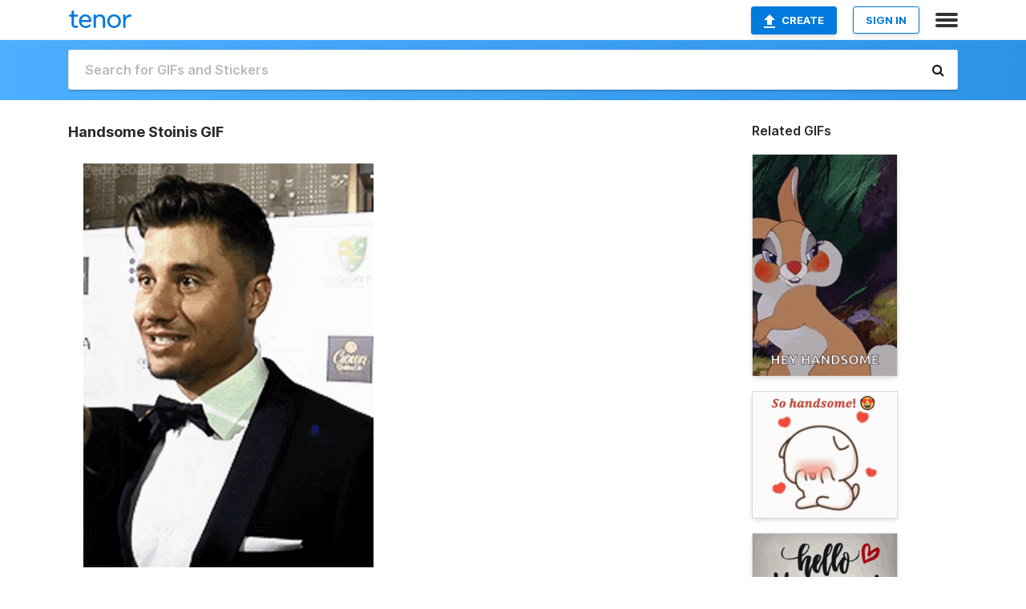

--- FILE ---
content_type: text/html; charset=utf-8
request_url: https://tenor.com/view/handsome-stoinis-marcus-australian-cricketer-gif-19480777
body_size: 32190
content:
<!DOCTYPE html>
<html lang="en" dir="ltr"><head><script id="data" type="text/x-cache" nonce="NTcyODE1MGUtNGI5MC00ZDQ2LWFhYzktZWIwZWNjNjQwYzU2">[base64]</script><title class="dynamic">Handsome Stoinis GIF - Handsome Stoinis Marcus - Discover &amp; Share GIFs</title><link class="dynamic" rel="canonical" href="https://tenor.com/view/handsome-stoinis-marcus-australian-cricketer-gif-19480777"><meta class="dynamic" name="keywords" content="handsome,stoinis,marcus,australian,cricketer,stoin,the,hulk,australia,gif,animated gif,gifs,meme"><meta class="dynamic" name="description" content="The perfect Handsome Stoinis Marcus Animated GIF for your conversation. Discover and Share the best GIFs on Tenor."><meta class="dynamic" name="twitter:title" content="Handsome Stoinis GIF - Handsome Stoinis Marcus - Discover &amp; Share GIFs"><meta class="dynamic" name="twitter:description" content="The perfect Handsome Stoinis Marcus Animated GIF for your conversation. Discover and Share the best GIFs on Tenor."><meta class="dynamic" name="twitter:site" content="@gifkeyboard"><meta class="dynamic" name="twitter:app:name:iphone" content="GIF Keyboard"><meta class="dynamic" name="twitter:app:name:ipad" content="GIF Keyboard"><meta class="dynamic" name="twitter:app:name:googleplay" content="GIF Keyboard"><meta class="dynamic" name="twitter:app:id:iphone" content="917932200"><meta class="dynamic" name="twitter:app:id:ipad" content="917932200"><meta class="dynamic" name="twitter:app:id:googleplay" content="com.riffsy.FBMGIFApp"><meta class="dynamic" property="al:ios:app_name" content="GIF Keyboard"><meta class="dynamic" property="al:ios:app_store_id" content="917932200"><meta class="dynamic" property="al:android:package" content="com.riffsy.FBMGIFApp"><meta class="dynamic" property="al:android:app_name" content="GIF Keyboard"><meta class="dynamic" property="fb:app_id" content="374882289330575"><meta class="dynamic" property="og:site_name" content="Tenor"><meta class="dynamic" property="og:title" content="Handsome Stoinis GIF - Handsome Stoinis Marcus - Discover &amp; Share GIFs"><meta class="dynamic" name="apple-itunes-app" content="app-id=917932200,app-argument=https://tenor.com/view/handsome-stoinis-marcus-australian-cricketer-gif-19480777"><meta class="dynamic" name="twitter:app:url:iphone" content="riffsykeyboard://riff/6467350775405190571"><meta class="dynamic" name="twitter:app:url:ipad" content="riffsykeyboard://riff/6467350775405190571"><meta class="dynamic" name="twitter:app:url:googleplay" content="riffsy://gifs/6467350775405190571"><meta class="dynamic" property="al:ios:url" content="riffsykeyboard://riff/6467350775405190571"><meta class="dynamic" property="al:android:url" content="riffsy://gifs/6467350775405190571"><link class="dynamic" rel="alternate" href="ios-app://917932200/riffsykeyboard/riff/6467350775405190571"><link class="dynamic" rel="alternate" href="android-app://com.riffsy.FBMGIFApp/riffsy/gifs/6467350775405190571"><meta class="dynamic" name="twitter:image" content="https://media1.tenor.com/m/WcClQ8XfnasAAAAC/handsome-stoinis.gif"><meta class="dynamic" name="twitter:card" content="player"><meta class="dynamic" name="twitter:player" content="undefined?playertype=card"><meta class="dynamic" name="twitter:player:width" content="498"><meta class="dynamic" name="twitter:player:height" content="694"><meta class="dynamic" name="twitter:player:stream" content="https://media.tenor.com/WcClQ8XfnasAAAPo/handsome-stoinis.mp4"><meta class="dynamic" name="twitter:player:stream:content_type" content="video/mp4"><link class="dynamic" rel="alternate" type="application/json+oembed" title="GIF oEmbed Profile" href="https://tenor.com/oembed?url=https%3A%2F%2Ftenor.com%2Fview%2Fhandsome-stoinis-marcus-australian-cricketer-gif-19480777"><link class="dynamic" rel="alternate" type="text/xml+oembed" title="GIF oEmbed Profile" href="https://tenor.com/oembed?url=https%3A%2F%2Ftenor.com%2Fview%2Fhandsome-stoinis-marcus-australian-cricketer-gif-19480777&amp;format=xml"><link rel="image_src" href="https://media1.tenor.com/m/WcClQ8XfnasAAAAC/handsome-stoinis.gif"><meta class="dynamic" property="og:url" content="https://media1.tenor.com/m/WcClQ8XfnasAAAAC/handsome-stoinis.gif"><meta class="dynamic" property="og:description" content="Click to view the GIF"><meta class="dynamic" property="og:type" content="video.other"><meta class="dynamic" property="og:image" content="https://media1.tenor.com/m/WcClQ8XfnasAAAAC/handsome-stoinis.gif"><meta class="dynamic" property="og:image:type" content="image/gif"><meta class="dynamic" property="og:image:width" content="357"><meta class="dynamic" property="og:image:height" content="498"><meta class="dynamic" property="og:video" content="https://media.tenor.com/WcClQ8XfnasAAAPo/handsome-stoinis.mp4"><meta class="dynamic" property="og:video:secure_url" content="https://media.tenor.com/WcClQ8XfnasAAAPo/handsome-stoinis.mp4"><meta class="dynamic" property="og:video:type" content="video/mp4"><meta class="dynamic" property="og:video:width" content="460"><meta class="dynamic" property="og:video:height" content="640"><meta class="dynamic" property="og:video" content="https://media.tenor.com/WcClQ8XfnasAAAPs/handsome-stoinis.webm"><meta class="dynamic" property="og:video:secure_url" content="https://media.tenor.com/WcClQ8XfnasAAAPs/handsome-stoinis.webm"><meta class="dynamic" property="og:video:type" content="video/webm"><meta class="dynamic" property="og:video:width" content="460"><meta class="dynamic" property="og:video:height" content="640"><script class="dynamic" type="application/ld+json">{"@context":"http:\u002F\u002Fschema.org","@type":"Article","author":"lyricsparallel","creator":"lyricsparallel","headline":"Handsome Stoinis GIF - Handsome Stoinis Marcus - Discover & Share GIFs","name":"Handsome Stoinis GIF - Handsome Stoinis Marcus - Discover & Share GIFs","url":"https:\u002F\u002Ftenor.com\u002Fview\u002Fhandsome-stoinis-marcus-australian-cricketer-gif-19480777","mainEntityOfPage":"https:\u002F\u002Ftenor.com\u002Fview\u002Fhandsome-stoinis-marcus-australian-cricketer-gif-19480777","keywords":"handsome,stoinis,marcus,australian,cricketer,stoin,the,hulk,australia,gif,animated gif,gifs,meme","dateModified":"2020-12-08T12:06:32.560Z","datePublished":"2020-12-08T12:06:32.560Z","publisher":{"@context":"http:\u002F\u002Fschema.org","@type":"Organization","name":"Tenor","logo":{"@type":"ImageObject","url":"https:\u002F\u002Ftenor.com\u002Fassets\u002Fimg\u002Ftenor-app-icon.png"},"sameAs":["https:\u002F\u002Ftwitter.com\u002Fgifkeyboard","https:\u002F\u002Fwww.facebook.com\u002Ftenorapp\u002F","https:\u002F\u002Fwww.linkedin.com\u002Fcompany\u002Ftenorinc\u002F"]},"image":{"@context":"http:\u002F\u002Fschema.org","@type":"ImageObject","author":"lyricsparallel","creator":"lyricsparallel","name":"Handsome Stoinis GIF - Handsome Stoinis Marcus - Discover & Share GIFs","keywords":"handsome,stoinis,marcus,australian,cricketer,stoin,the,hulk,australia,gif,animated gif,gifs,meme","description":"The perfect Handsome Stoinis Marcus Animated GIF for your conversation. Discover and Share the best GIFs on Tenor.","url":"https:\u002F\u002Ftenor.com\u002Fview\u002Fhandsome-stoinis-marcus-australian-cricketer-gif-19480777","contentUrl":"https:\u002F\u002Fmedia1.tenor.com\u002Fm\u002FWcClQ8XfnasAAAAC\u002Fhandsome-stoinis.gif","thumbnailUrl":"https:\u002F\u002Fmedia.tenor.com\u002FWcClQ8XfnasAAAAe\u002Fhandsome-stoinis.png","width":357,"height":498,"dateCreated":"2020-12-08T12:06:32.560Z","uploadDate":"2020-12-08T12:06:32.560Z","representativeOfPage":true},"video":{"@context":"http:\u002F\u002Fschema.org","@type":"VideoObject","author":"lyricsparallel","creator":"lyricsparallel","name":"Handsome Stoinis GIF - Handsome Stoinis Marcus - Discover & Share GIFs","keywords":"handsome,stoinis,marcus,australian,cricketer,stoin,the,hulk,australia,gif,animated gif,gifs,meme","description":"The perfect Handsome Stoinis Marcus Animated GIF for your conversation. Discover and Share the best GIFs on Tenor.","url":"https:\u002F\u002Ftenor.com\u002Fview\u002Fhandsome-stoinis-marcus-australian-cricketer-gif-19480777","contentUrl":"https:\u002F\u002Fmedia.tenor.com\u002FWcClQ8XfnasAAAPo\u002Fhandsome-stoinis.mp4","thumbnailUrl":"https:\u002F\u002Fmedia.tenor.com\u002FWcClQ8XfnasAAAAe\u002Fhandsome-stoinis.png","width":460,"height":640,"dateCreated":"2020-12-08T12:06:32.560Z","uploadDate":"2020-12-08T12:06:32.560Z","duration":"PT0M5S"}}</script><link rel="preconnect" href="https://www.googletagmanager.com"><link rel="preconnect" href="https://www.google-analytics.com"><link rel="dns-prefetch" href="//media.tenor.com"><link rel="preconnect" href="https://media.tenor.com"><link rel="stylesheet" type="text/css" href="/assets/dist/main.min.css?release=r20260113-1-master-c4169"><meta charset="UTF-8"><meta name="viewport" content="width=device-width, initial-scale=1"><link rel="manifest" href="/assets/manifest.json"><link rel="shortcut icon" type="image/png" href="/assets/img/favicon/favicon-16x16.png"><link rel="apple-touch-icon" sizes="57x57" href="/assets/img/favicon/apple-touch-icon-57x57.png"><link rel="apple-touch-icon" sizes="60x60" href="/assets/img/favicon/apple-touch-icon-60x60.png"><link rel="apple-touch-icon" sizes="72x72" href="/assets/img/favicon/apple-touch-icon-72x72.png"><link rel="icon" type="image/png" href="/assets/img/favicon/favicon-16x16.png" sizes="16x16"><link rel="icon" type="image/png" href="/assets/img/favicon/favicon-32x32.png" sizes="32x32"><link rel="search" type="application/opensearchdescription+xml" href="/opensearch.xml" title="Tenor"><link rel="alternate" hreflang="x-default" href="https://tenor.com/view/handsome-stoinis-marcus-australian-cricketer-gif-19480777"><link rel="alternate" hreflang="af" href="https://tenor.com/af/view/handsome-stoinis-marcus-australian-cricketer-gif-19480777"><link rel="alternate" hreflang="am" href="https://tenor.com/am/view/handsome-stoinis-marcus-australian-cricketer-gif-19480777"><link rel="alternate" hreflang="az" href="https://tenor.com/az/view/handsome-stoinis-marcus-australian-cricketer-gif-19480777"><link rel="alternate" hreflang="be" href="https://tenor.com/be/view/handsome-stoinis-marcus-australian-cricketer-gif-19480777"><link rel="alternate" hreflang="bg" href="https://tenor.com/bg/view/handsome-stoinis-marcus-australian-cricketer-gif-19480777"><link rel="alternate" hreflang="bn" href="https://tenor.com/bn/view/handsome-stoinis-marcus-australian-cricketer-gif-19480777"><link rel="alternate" hreflang="bs" href="https://tenor.com/bs/view/handsome-stoinis-marcus-australian-cricketer-gif-19480777"><link rel="alternate" hreflang="ca" href="https://tenor.com/ca/view/handsome-stoinis-marcus-australian-cricketer-gif-19480777"><link rel="alternate" hreflang="cs" href="https://tenor.com/cs/view/handsome-stoinis-marcus-australian-cricketer-gif-19480777"><link rel="alternate" hreflang="da" href="https://tenor.com/da/view/handsome-stoinis-marcus-australian-cricketer-gif-19480777"><link rel="alternate" hreflang="de" href="https://tenor.com/de/view/handsome-stoinis-marcus-australian-cricketer-gif-19480777"><link rel="alternate" hreflang="de-AT" href="https://tenor.com/de-AT/view/handsome-stoinis-marcus-australian-cricketer-gif-19480777"><link rel="alternate" hreflang="de-CH" href="https://tenor.com/de-CH/view/handsome-stoinis-marcus-australian-cricketer-gif-19480777"><link rel="alternate" hreflang="el" href="https://tenor.com/el/view/handsome-stoinis-marcus-australian-cricketer-gif-19480777"><link rel="alternate" hreflang="en-AU" href="https://tenor.com/en-AU/view/handsome-stoinis-marcus-australian-cricketer-gif-19480777"><link rel="alternate" hreflang="en-CA" href="https://tenor.com/en-CA/view/handsome-stoinis-marcus-australian-cricketer-gif-19480777"><link rel="alternate" hreflang="en-GB" href="https://tenor.com/en-GB/view/handsome-stoinis-marcus-australian-cricketer-gif-19480777"><link rel="alternate" hreflang="en-IE" href="https://tenor.com/en-IE/view/handsome-stoinis-marcus-australian-cricketer-gif-19480777"><link rel="alternate" hreflang="en-IN" href="https://tenor.com/en-IN/view/handsome-stoinis-marcus-australian-cricketer-gif-19480777"><link rel="alternate" hreflang="en-NZ" href="https://tenor.com/en-NZ/view/handsome-stoinis-marcus-australian-cricketer-gif-19480777"><link rel="alternate" hreflang="en-SG" href="https://tenor.com/en-SG/view/handsome-stoinis-marcus-australian-cricketer-gif-19480777"><link rel="alternate" hreflang="en-ZA" href="https://tenor.com/en-ZA/view/handsome-stoinis-marcus-australian-cricketer-gif-19480777"><link rel="alternate" hreflang="es" href="https://tenor.com/es/view/handsome-stoinis-marcus-australian-cricketer-gif-19480777"><link rel="alternate" hreflang="es-419" href="https://tenor.com/es-419/view/handsome-stoinis-marcus-australian-cricketer-gif-19480777"><link rel="alternate" hreflang="es-AR" href="https://tenor.com/es-AR/view/handsome-stoinis-marcus-australian-cricketer-gif-19480777"><link rel="alternate" hreflang="es-BO" href="https://tenor.com/es-BO/view/handsome-stoinis-marcus-australian-cricketer-gif-19480777"><link rel="alternate" hreflang="es-CL" href="https://tenor.com/es-CL/view/handsome-stoinis-marcus-australian-cricketer-gif-19480777"><link rel="alternate" hreflang="es-CO" href="https://tenor.com/es-CO/view/handsome-stoinis-marcus-australian-cricketer-gif-19480777"><link rel="alternate" hreflang="es-CR" href="https://tenor.com/es-CR/view/handsome-stoinis-marcus-australian-cricketer-gif-19480777"><link rel="alternate" hreflang="es-DO" href="https://tenor.com/es-DO/view/handsome-stoinis-marcus-australian-cricketer-gif-19480777"><link rel="alternate" hreflang="es-EC" href="https://tenor.com/es-EC/view/handsome-stoinis-marcus-australian-cricketer-gif-19480777"><link rel="alternate" hreflang="es-GT" href="https://tenor.com/es-GT/view/handsome-stoinis-marcus-australian-cricketer-gif-19480777"><link rel="alternate" hreflang="es-HN" href="https://tenor.com/es-HN/view/handsome-stoinis-marcus-australian-cricketer-gif-19480777"><link rel="alternate" hreflang="es-MX" href="https://tenor.com/es-MX/view/handsome-stoinis-marcus-australian-cricketer-gif-19480777"><link rel="alternate" hreflang="es-NI" href="https://tenor.com/es-NI/view/handsome-stoinis-marcus-australian-cricketer-gif-19480777"><link rel="alternate" hreflang="es-PA" href="https://tenor.com/es-PA/view/handsome-stoinis-marcus-australian-cricketer-gif-19480777"><link rel="alternate" hreflang="es-PE" href="https://tenor.com/es-PE/view/handsome-stoinis-marcus-australian-cricketer-gif-19480777"><link rel="alternate" hreflang="es-PR" href="https://tenor.com/es-PR/view/handsome-stoinis-marcus-australian-cricketer-gif-19480777"><link rel="alternate" hreflang="es-PY" href="https://tenor.com/es-PY/view/handsome-stoinis-marcus-australian-cricketer-gif-19480777"><link rel="alternate" hreflang="es-SV" href="https://tenor.com/es-SV/view/handsome-stoinis-marcus-australian-cricketer-gif-19480777"><link rel="alternate" hreflang="es-US" href="https://tenor.com/es-US/view/handsome-stoinis-marcus-australian-cricketer-gif-19480777"><link rel="alternate" hreflang="es-UY" href="https://tenor.com/es-UY/view/handsome-stoinis-marcus-australian-cricketer-gif-19480777"><link rel="alternate" hreflang="es-VE" href="https://tenor.com/es-VE/view/handsome-stoinis-marcus-australian-cricketer-gif-19480777"><link rel="alternate" hreflang="et" href="https://tenor.com/et/view/handsome-stoinis-marcus-australian-cricketer-gif-19480777"><link rel="alternate" hreflang="eu" href="https://tenor.com/eu/view/handsome-stoinis-marcus-australian-cricketer-gif-19480777"><link rel="alternate" hreflang="fi" href="https://tenor.com/fi/view/handsome-stoinis-marcus-australian-cricketer-gif-19480777"><link rel="alternate" hreflang="fil" href="https://tenor.com/fil/view/handsome-stoinis-marcus-australian-cricketer-gif-19480777"><link rel="alternate" hreflang="fr" href="https://tenor.com/fr/view/handsome-stoinis-marcus-australian-cricketer-gif-19480777"><link rel="alternate" hreflang="fr-CA" href="https://tenor.com/fr-CA/view/handsome-stoinis-marcus-australian-cricketer-gif-19480777"><link rel="alternate" hreflang="fr-CH" href="https://tenor.com/fr-CH/view/handsome-stoinis-marcus-australian-cricketer-gif-19480777"><link rel="alternate" hreflang="gl" href="https://tenor.com/gl/view/handsome-stoinis-marcus-australian-cricketer-gif-19480777"><link rel="alternate" hreflang="gu" href="https://tenor.com/gu/view/handsome-stoinis-marcus-australian-cricketer-gif-19480777"><link rel="alternate" hreflang="hi" href="https://tenor.com/hi/view/handsome-stoinis-marcus-australian-cricketer-gif-19480777"><link rel="alternate" hreflang="hr" href="https://tenor.com/hr/view/handsome-stoinis-marcus-australian-cricketer-gif-19480777"><link rel="alternate" hreflang="hu" href="https://tenor.com/hu/view/handsome-stoinis-marcus-australian-cricketer-gif-19480777"><link rel="alternate" hreflang="hy" href="https://tenor.com/hy/view/handsome-stoinis-marcus-australian-cricketer-gif-19480777"><link rel="alternate" hreflang="id" href="https://tenor.com/id/view/handsome-stoinis-marcus-australian-cricketer-gif-19480777"><link rel="alternate" hreflang="is" href="https://tenor.com/is/view/handsome-stoinis-marcus-australian-cricketer-gif-19480777"><link rel="alternate" hreflang="it" href="https://tenor.com/it/view/handsome-stoinis-marcus-australian-cricketer-gif-19480777"><link rel="alternate" hreflang="ja" href="https://tenor.com/ja/view/handsome-stoinis-marcus-australian-cricketer-gif-19480777"><link rel="alternate" hreflang="ka" href="https://tenor.com/ka/view/handsome-stoinis-marcus-australian-cricketer-gif-19480777"><link rel="alternate" hreflang="kk" href="https://tenor.com/kk/view/handsome-stoinis-marcus-australian-cricketer-gif-19480777"><link rel="alternate" hreflang="km" href="https://tenor.com/km/view/handsome-stoinis-marcus-australian-cricketer-gif-19480777"><link rel="alternate" hreflang="kn" href="https://tenor.com/kn/view/handsome-stoinis-marcus-australian-cricketer-gif-19480777"><link rel="alternate" hreflang="ko" href="https://tenor.com/ko/view/handsome-stoinis-marcus-australian-cricketer-gif-19480777"><link rel="alternate" hreflang="ky" href="https://tenor.com/ky/view/handsome-stoinis-marcus-australian-cricketer-gif-19480777"><link rel="alternate" hreflang="lo" href="https://tenor.com/lo/view/handsome-stoinis-marcus-australian-cricketer-gif-19480777"><link rel="alternate" hreflang="lt" href="https://tenor.com/lt/view/handsome-stoinis-marcus-australian-cricketer-gif-19480777"><link rel="alternate" hreflang="lv" href="https://tenor.com/lv/view/handsome-stoinis-marcus-australian-cricketer-gif-19480777"><link rel="alternate" hreflang="mk" href="https://tenor.com/mk/view/handsome-stoinis-marcus-australian-cricketer-gif-19480777"><link rel="alternate" hreflang="ml" href="https://tenor.com/ml/view/handsome-stoinis-marcus-australian-cricketer-gif-19480777"><link rel="alternate" hreflang="mn" href="https://tenor.com/mn/view/handsome-stoinis-marcus-australian-cricketer-gif-19480777"><link rel="alternate" hreflang="mo" href="https://tenor.com/mo/view/handsome-stoinis-marcus-australian-cricketer-gif-19480777"><link rel="alternate" hreflang="mr" href="https://tenor.com/mr/view/handsome-stoinis-marcus-australian-cricketer-gif-19480777"><link rel="alternate" hreflang="ms" href="https://tenor.com/ms/view/handsome-stoinis-marcus-australian-cricketer-gif-19480777"><link rel="alternate" hreflang="my" href="https://tenor.com/my/view/handsome-stoinis-marcus-australian-cricketer-gif-19480777"><link rel="alternate" hreflang="ne" href="https://tenor.com/ne/view/handsome-stoinis-marcus-australian-cricketer-gif-19480777"><link rel="alternate" hreflang="nl" href="https://tenor.com/nl/view/handsome-stoinis-marcus-australian-cricketer-gif-19480777"><link rel="alternate" hreflang="no" href="https://tenor.com/no/view/handsome-stoinis-marcus-australian-cricketer-gif-19480777"><link rel="alternate" hreflang="pa" href="https://tenor.com/pa/view/handsome-stoinis-marcus-australian-cricketer-gif-19480777"><link rel="alternate" hreflang="pl" href="https://tenor.com/pl/view/handsome-stoinis-marcus-australian-cricketer-gif-19480777"><link rel="alternate" hreflang="pt" href="https://tenor.com/pt/view/handsome-stoinis-marcus-australian-cricketer-gif-19480777"><link rel="alternate" hreflang="pt-BR" href="https://tenor.com/pt-BR/view/handsome-stoinis-marcus-australian-cricketer-gif-19480777"><link rel="alternate" hreflang="pt-PT" href="https://tenor.com/pt-PT/view/handsome-stoinis-marcus-australian-cricketer-gif-19480777"><link rel="alternate" hreflang="ro" href="https://tenor.com/ro/view/handsome-stoinis-marcus-australian-cricketer-gif-19480777"><link rel="alternate" hreflang="ru" href="https://tenor.com/ru/view/handsome-stoinis-marcus-australian-cricketer-gif-19480777"><link rel="alternate" hreflang="si" href="https://tenor.com/si/view/handsome-stoinis-marcus-australian-cricketer-gif-19480777"><link rel="alternate" hreflang="sk" href="https://tenor.com/sk/view/handsome-stoinis-marcus-australian-cricketer-gif-19480777"><link rel="alternate" hreflang="sl" href="https://tenor.com/sl/view/handsome-stoinis-marcus-australian-cricketer-gif-19480777"><link rel="alternate" hreflang="sq" href="https://tenor.com/sq/view/handsome-stoinis-marcus-australian-cricketer-gif-19480777"><link rel="alternate" hreflang="sr" href="https://tenor.com/sr/view/handsome-stoinis-marcus-australian-cricketer-gif-19480777"><link rel="alternate" hreflang="sr-Latn" href="https://tenor.com/sr-Latn/view/handsome-stoinis-marcus-australian-cricketer-gif-19480777"><link rel="alternate" hreflang="sv" href="https://tenor.com/sv/view/handsome-stoinis-marcus-australian-cricketer-gif-19480777"><link rel="alternate" hreflang="sw" href="https://tenor.com/sw/view/handsome-stoinis-marcus-australian-cricketer-gif-19480777"><link rel="alternate" hreflang="ta" href="https://tenor.com/ta/view/handsome-stoinis-marcus-australian-cricketer-gif-19480777"><link rel="alternate" hreflang="te" href="https://tenor.com/te/view/handsome-stoinis-marcus-australian-cricketer-gif-19480777"><link rel="alternate" hreflang="th" href="https://tenor.com/th/view/handsome-stoinis-marcus-australian-cricketer-gif-19480777"><link rel="alternate" hreflang="tl" href="https://tenor.com/tl/view/handsome-stoinis-marcus-australian-cricketer-gif-19480777"><link rel="alternate" hreflang="tr" href="https://tenor.com/tr/view/handsome-stoinis-marcus-australian-cricketer-gif-19480777"><link rel="alternate" hreflang="uk" href="https://tenor.com/uk/view/handsome-stoinis-marcus-australian-cricketer-gif-19480777"><link rel="alternate" hreflang="uz" href="https://tenor.com/uz/view/handsome-stoinis-marcus-australian-cricketer-gif-19480777"><link rel="alternate" hreflang="vi" href="https://tenor.com/vi/view/handsome-stoinis-marcus-australian-cricketer-gif-19480777"><link rel="alternate" hreflang="zh-CN" href="https://tenor.com/zh-CN/view/handsome-stoinis-marcus-australian-cricketer-gif-19480777"><link rel="alternate" hreflang="zh-HK" href="https://tenor.com/zh-HK/view/handsome-stoinis-marcus-australian-cricketer-gif-19480777"><link rel="alternate" hreflang="zh-TW" href="https://tenor.com/zh-TW/view/handsome-stoinis-marcus-australian-cricketer-gif-19480777"><link rel="alternate" hreflang="zu" href="https://tenor.com/zu/view/handsome-stoinis-marcus-australian-cricketer-gif-19480777"></head><body><script async type="text/javascript" src="/assets/dist/main.min.js?release=r20260113-1-master-c4169" fetchpriority="high"></script><div id="root"><div class="BaseApp"><div class="Banner TOSBanner hidden"><div class="container"><span class="iconfont-remove" aria-hidden="true"></span>We&#039;ve updated our <span class="linkElements"><a href="/legal-terms" rel="noopener">Terms of Service</a> and <a href="https://policies.google.com/privacy?hl=en" rel="noopener">Privacy Policy</a></span>. By continuing you agree to Tenor&#039;s <span class="linkElements"><a href="/legal-terms" rel="noopener">Terms of Service</a> and <a href="https://policies.google.com/privacy?hl=en" rel="noopener">Privacy Policy</a></span>.</div></div><div class="Banner LanguageBanner hidden"><div class="container"><span class="iconfont-remove" aria-hidden="true"></span><div>Tenor.com has been translated based on your browser&#039;s language setting. If you want to change the language, click <span class="linkElements"><button>here</button></span>.</div></div></div><nav class="NavBar"><div class="container"><span itemscope itemtype="http://schema.org/Organization"><a class="navbar-brand" itemProp="url" href="/"><img src="/assets/img/tenor-logo.svg" width="80" height="22" alt="Tenor logo" itemprop="logo"></a></span><div class="nav-buttons"><div class="account-buttons"><a class="button upload-button" href="/gif-maker?utm_source=nav-bar&amp;utm_medium=internal&amp;utm_campaign=gif-maker-entrypoints"><img src="/assets/icons/upload-icon.svg" width="14" height="17" alt="Upload icon">Create</a><button class="white-button">SIGN IN</button></div><span class=" ToggleMenu"><span class="menu-button navicon-button x ToggleMenu-button"><div class="navicon"></div></span><div class="animated NavMenu"><div class="section"><div class="header">Products</div><ul><li><a href="https://apps.apple.com/app/apple-store/id917932200?pt=39040802&amp;ct=NavGifKeyboard&amp;mt=8" rel="noopener">GIF Keyboard</a></li><li><a href="https://play.google.com/store/apps/details?id=com.riffsy.FBMGIFApp" rel="noopener">Android</a></li><li><a href="/contentpartners">Content Partners</a></li></ul></div><div class="section"><div class="header">Explore</div><ul><li><button>Language</button></li><li><a href="/reactions">Reaction GIFs</a></li><li><a href="/explore">Explore GIFs</a></li></ul></div><div class="section"><div class="header">Company</div><ul><li><a href="/press">Press</a></li><li><a href="https://blog.tenor.com/" rel="noopener">Blog</a></li><li><a href="https://support.google.com/tenor" rel="noopener">FAQ</a></li><li><a href="/legal-terms">Terms and Privacy</a></li><li><a href="/assets/dist/licenses.txt" rel="noopener">Website Licenses</a></li><li><a href="https://support.google.com/tenor/gethelp?hl=en" rel="noopener">Contact Us</a></li></ul></div><div class="section"><div class="header">API</div><ul><li><a href="/gifapi" rel="noopener">Tenor GIF API</a></li><li><a href="https://developers.google.com/tenor/guides/endpoints" rel="noopener">GIF API Documentation</a></li><li><a href="/gifapi/unity-ar-gif-sdk" rel="noopener">Unity AR SDK</a></li></ul></div></div></span></div></div></nav><div class="TopBarComponent TopSearchBar"><div class="TopBar"><div class="container"><a class="navbar-brand" itemProp="url" href="/"><img src="/assets/img/tenor-logo-white.svg" width="80" height="22" alt="Tenor logo" itemprop="logo"></a><div class="search-bar-wrapper"><form class="SearchBar"><input name="q" value="" placeholder="Search for GIFs and Stickers" autocomplete="off"><span class="iconfont-search" aria-hidden="true"></span></form></div></div></div></div><div class="GifPage container page"><!--!--><div class="main-container"><h1 style="margin-bottom:30px;">Handsome Stoinis GIF</h1><div class="single-view-container" itemscope itemtype="http://schema.org/Article"><meta itemprop="url" content="https://tenor.com/view/handsome-stoinis-marcus-australian-cricketer-gif-19480777"><meta itemprop="mainEntityOfPage" content="https://tenor.com/view/handsome-stoinis-marcus-australian-cricketer-gif-19480777"><meta itemprop="keywords" content="handsome,stoinis,marcus,australian,cricketer,stoin,the,hulk,australia,gif,animated gif,gifs,meme"><meta itemprop="dateModified" content="2020-12-08T12:06:32.560Z"><meta itemprop="datePublished" content="2020-12-08T12:06:32.560Z"><meta itemprop="author" content="lyricsparallel"><meta itemprop="creator" content="lyricsparallel"><meta itemprop="headline" content="Handsome Stoinis GIF - Handsome Stoinis Marcus - Discover &amp; Share GIFs"><meta itemprop="name" content="Handsome Stoinis GIF - Handsome Stoinis Marcus - Discover &amp; Share GIFs"><span class="hide" itemprop="publisher" itemscope itemtype="http://schema.org/Organization"><meta itemprop="name" content="Tenor"><meta itemprop="logo" content="https://tenor.com/assets/img/tenor-app-icon.png"></span><div><div id="single-gif-container"><div itemprop="image" itemscope itemtype="http://schema.org/ImageObject"><meta itemprop="keywords" content="handsome,stoinis,marcus,australian,cricketer,stoin,the,hulk,australia,gif,animated gif,gifs,meme"><meta itemprop="dateCreated" content="2020-12-08T12:06:32.560Z"><meta itemprop="uploadDate" content="2020-12-08T12:06:32.560Z"><meta itemprop="author" content="lyricsparallel"><meta itemprop="creator" content="lyricsparallel"><meta itemprop="embedUrl"><meta itemprop="representativeOfPage" content="true"><meta itemprop="url" content="https://tenor.com/view/handsome-stoinis-marcus-australian-cricketer-gif-19480777"><meta itemprop="duration" content="PT0M5S"><meta itemprop="contentUrl" content="https://media1.tenor.com/m/WcClQ8XfnasAAAAC/handsome-stoinis.gif"><meta itemprop="width" content="357"><meta itemprop="height" content="498"><div class="Gif" style="width:400px;height:556.5217391304348px;"><img src="https://media1.tenor.com/m/WcClQ8XfnasAAAAd/handsome-stoinis.gif" width="400" height="556.5217391304348" alt="a man in a tuxedo is smiling in front of a crown logo" style="max-width:400px;min-height:;" fetchpriority="high"></div></div></div></div></div><div class="gif-details-container"><div class="gif-actions"><div class="extra-controls"><div class="QualityToggle"><button class="" disabled> ● SD GIF </button><button class="" disabled> ● HD GIF </button><button class="" disabled> ● MP4 </button></div><a class="caption-gif-button" href="/gif-maker?caption_item_id=6467350775405190571&amp;utm_source=gif-caption&amp;utm_medium=internal&amp;utm_campaign=gif-maker-entrypoints">CAPTION</a><span class="GifFavButton FavButton" aria-hidden="true"></span></div><div class="profile-info"><a rel="author" href="/users/lyricsparallel"><div class="ProfileImage" style="background-image:url(&quot;https://c.tenor.com/3/QnL1wVUBy4wAAAfQ/tenor.png&quot;);"> </div></a><a class="author-username" rel="author" href="/users/lyricsparallel">lyricsparallel</a><span></span></div></div><div class="gif-details share-buttons"><a class="ShareIcon" href="https://apps.apple.com/app/apple-store/id917932200?pt=39040802&amp;ct=iMessageItemView&amp;mt=8" rel="noopener"><div class="Tooltip"><span class="content">Share to iMessage.</span></div><img src="/assets/img/icons/imessage.svg" alt="iMessage icon"></a><a class="ShareIcon" href="https://www.facebook.com/sharer/sharer.php?u=https%3A%2F%2Ftenor.com%2Fview%2Fhandsome-stoinis-marcus-australian-cricketer-gif-19480777%3Futm_source%3Dshare-button%26utm_medium%3DSocial%26utm_content%3Dfacebook" rel="noopener"><div class="Tooltip"><span class="content">Share to Facebook.</span></div><img src="/assets/img/icons/facebook.svg" alt="Facebook icon"></a><a class="ShareIcon" href="https://twitter.com/share?url=https%3A%2F%2Ftenor.com%2Fview%2Fhandsome-stoinis-marcus-australian-cricketer-gif-19480777%3Futm_source%3Dshare-button%26utm_medium%3DSocial%26utm_content%3Dtwitter&amp;via=gifkeyboard&amp;hashtags=handsome,stoinis,marcus" rel="noopener"><div class="Tooltip"><span class="content">Share to Twitter.</span></div><img src="/assets/img/icons/twitter.svg" alt="Twitter icon"></a><a class="ShareIcon" href="https://www.reddit.com/submit?url=https%3A%2F%2Ftenor.com%2Fview%2Fhandsome-stoinis-marcus-australian-cricketer-gif-19480777%3Futm_source%3Dshare-button%26utm_medium%3DSocial%26utm_content%3Dreddit&amp;title=Handsome%20Stoinis%20GIF%20-%20Handsome%20Stoinis%20Marcus%20-%20Discover%20%26%20Share%20GIFs" rel="noopener"><div class="Tooltip"><span class="content">Share to Reddit.</span></div><img src="/assets/img/icons/reddit.svg" alt="Reddit icon"></a><a class="ShareIcon" href="https://pinterest.com/pin/create/bookmarklet/?media=https%3A%2F%2Fmedia1.tenor.com%2Fm%2FWcClQ8XfnasAAAAC%2Fhandsome-stoinis.gif&amp;url=https%3A%2F%2Ftenor.com%2Fview%2Fhandsome-stoinis-marcus-australian-cricketer-gif-19480777%3Futm_source%3Dshare-button%26utm_medium%3DSocial%26utm_content%3Dpinterest&amp;is_video=false&amp;description=Handsome%20Stoinis%20GIF%20-%20Handsome%20Stoinis%20Marcus%20-%20Discover%20%26%20Share%20GIFs" rel="noopener"><div class="Tooltip"><span class="content">Share to Pinterest.</span></div><img src="/assets/img/icons/pinterest.svg" alt="Pinterest icon"></a><a class="ShareIcon" href="https://www.tumblr.com/share?v=3&amp;u=https%3A%2F%2Ftenor.com%2Fview%2Fhandsome-stoinis-marcus-australian-cricketer-gif-19480777%3Futm_source%3Dshare-button%26utm_medium%3DSocial%26utm_content%3Dtumblr&amp;t=Handsome%20Stoinis%20GIF%20-%20Handsome%20Stoinis%20Marcus%20-%20Discover%20%26%20Share%20GIFs&amp;tags=handsome,stoinis,marcus" rel="noopener"><div class="Tooltip"><span class="content">Share to Tumblr.</span></div><img src="/assets/img/icons/tumblr.svg" alt="Tumblr icon"></a><span class="ShareIcon"><div class="Tooltip"><span class="content">Copy link to clipboard.</span></div><img src="/assets/img/icons/link.svg" alt="link icon" data-clipboard-text="https://tenor.com/btT0f.gif"></span><span class="ShareIcon"><div class="Tooltip"><span class="content">Copy embed to clipboard.</span></div><img src="/assets/img/icons/embed.svg" alt="embed icon" data-clipboard-text="&lt;div class=&quot;tenor-gif-embed&quot; data-postid=&quot;19480777&quot; data-share-method=&quot;host&quot; data-aspect-ratio=&quot;0.71875&quot; data-width=&quot;100%&quot;&gt;&lt;a href=&quot;https://tenor.com/view/handsome-stoinis-marcus-australian-cricketer-gif-19480777&quot;&gt;Handsome Stoinis GIF&lt;/a&gt;from &lt;a href=&quot;https://tenor.com/search/handsome-gifs&quot;&gt;Handsome GIFs&lt;/a&gt;&lt;/div&gt; &lt;script type=&quot;text/javascript&quot; async src=&quot;https://tenor.com/embed.js&quot;&gt;&lt;/script&gt;"></span><span class="FlagIcon"><div class="Tooltip"><span class="content">Report</span></div><img src="/assets/img/icons/flag.svg" alt="flag icon"></span></div><ul class="tag-list" style="width:100%;"><li><a href="/search/handsome-gifs"><div class="RelatedTag" style="background-color:#8BB398;">handsome</div></a></li><li><a href="/search/stoinis-gifs"><div class="RelatedTag" style="background-color:#B38BA6;">stoinis</div></a></li><li><a href="/search/marcus-gifs"><div class="RelatedTag" style="background-color:#98B38B;">marcus</div></a></li><li><a href="/search/australian-gifs"><div class="RelatedTag" style="background-color:#98B38B;">australian</div></a></li><li><a href="/search/cricketer-gifs"><div class="RelatedTag" style="background-color:#B38BA6;">cricketer</div></a></li><li><a href="/search/stoin-gifs"><div class="RelatedTag" style="background-color:#A6B38B;">stoin</div></a></li><li><a href="/search/the-gifs"><div class="RelatedTag" style="background-color:#8B8BB3;">the</div></a></li><li><a href="/search/hulk-gifs"><div class="RelatedTag" style="background-color:#B38B98;">hulk</div></a></li><li><a href="/search/australia-gifs"><div class="RelatedTag" style="background-color:#B38B98;">australia</div></a></li></ul><div class="gif-details embed" style="display:block;"><h3>Share URL</h3><div class="Copybox share"><!--!--><input type="text" readonly data-clipboard-text="https://tenor.com/view/handsome-stoinis-marcus-australian-cricketer-gif-19480777" value="https://tenor.com/view/handsome-stoinis-marcus-australian-cricketer-gif-19480777"></div><br><br><h3>Embed</h3><div class="Copybox embed"><!--!--><input type="text" readonly data-clipboard-text="&lt;div class=&quot;tenor-gif-embed&quot; data-postid=&quot;19480777&quot; data-share-method=&quot;host&quot; data-aspect-ratio=&quot;0.71875&quot; data-width=&quot;100%&quot;&gt;&lt;a href=&quot;https://tenor.com/view/handsome-stoinis-marcus-australian-cricketer-gif-19480777&quot;&gt;Handsome Stoinis GIF&lt;/a&gt;from &lt;a href=&quot;https://tenor.com/search/handsome-gifs&quot;&gt;Handsome GIFs&lt;/a&gt;&lt;/div&gt; &lt;script type=&quot;text/javascript&quot; async src=&quot;https://tenor.com/embed.js&quot;&gt;&lt;/script&gt;" value="&lt;div class=&quot;tenor-gif-embed&quot; data-postid=&quot;19480777&quot; data-share-method=&quot;host&quot; data-aspect-ratio=&quot;0.71875&quot; data-width=&quot;100%&quot;&gt;&lt;a href=&quot;https://tenor.com/view/handsome-stoinis-marcus-australian-cricketer-gif-19480777&quot;&gt;Handsome Stoinis GIF&lt;/a&gt;from &lt;a href=&quot;https://tenor.com/search/handsome-gifs&quot;&gt;Handsome GIFs&lt;/a&gt;&lt;/div&gt; &lt;script type=&quot;text/javascript&quot; async src=&quot;https://tenor.com/embed.js&quot;&gt;&lt;/script&gt;"></div></div><div class="gif-details non-mobile-only"><h3>Details</h3><dl><dd>Content Description: a man in a tuxedo is smiling in front of a crown logo</dd><dd>File Size: 2517KB</dd><dd>Duration: 4.200 sec</dd><dd>Dimensions: 357x498</dd><dd>Created: 12/8/2020, 12:06:32 PM</dd></dl></div></div></div><div class="RelatedGifsContainer"><h3>Related GIFs</h3><div class="UniversalGifList" data-columns="1" style="height:1404.0909090909092px;"><div class="column"><figure class="UniversalGifListItem clickable" data-index="0" data-width="220" data-height="337" style="top:0px;"><a href="/view/flirt-shy-girl-gif-2939042212309754985"><div class="Gif"><picture><source media="(max-width:840px)" type="video/mp4" srcset="https://media.tenor.com/KMmTUgSZ5GkAAAP1/flirt-shy.mp4 210w"><source media="(max-width:840px)" type="image/webp" srcset="https://media.tenor.com/KMmTUgSZ5GkAAAA1/flirt-shy.webp 132w"><img src="https://media.tenor.com/KMmTUgSZ5GkAAAAM/flirt-shy.gif" width="180" height="275.72727272727275" alt="a cartoon rabbit is smiling and says hey handsome ." loading="lazy"></picture></div><div class="overlay"></div></a><div class="actions"><span class="GifFavButton FavButton" aria-hidden="true"></span></div><figcaption class="tags"><ul><li><a href="/search/flirt-gifs">#flirt</a></li><li><a href="/search/shy-gifs">#shy</a></li><li><a href="/search/girl-gifs">#girl</a></li></ul></figcaption><!--!--></figure><figure class="UniversalGifListItem clickable" data-index="1" data-width="220" data-height="192" style="top:295.72727272727275px;"><a href="/view/handsome-gif-9073990153882629543"><div class="Gif"><picture><source type="video/mp4" srcset="https://media.tenor.com/fe1J-AmQ9acAAAP1/handsome.mp4 320w"><source media="(max-width:840px)" type="image/webp" srcset="https://media.tenor.com/fe1J-AmQ9acAAAA1/handsome.webp 200w"><img src="https://media.tenor.com/fe1J-AmQ9acAAAAM/handsome.gif" width="180" height="157.0909090909091" alt="a cartoon character is surrounded by red hearts and the words so handsome" loading="lazy"></picture></div><div class="overlay"></div></a><div class="actions"><span class="GifFavButton FavButton" aria-hidden="true"></span></div><figcaption class="tags"><ul><li><a href="/search/handsome-gifs">#handsome</a></li></ul></figcaption><!--!--></figure><figure class="UniversalGifListItem clickable" data-index="2" data-width="220" data-height="124" style="top:472.81818181818187px;"><a href="/view/handsome-hey-handsome-gif-6454698229356788410"><div class="Gif"><picture><source type="video/mp4" srcset="https://media.tenor.com/WZOx11UneroAAAP1/handsome-hey-handsome.mp4 320w"><source media="(max-width:840px)" type="image/webp" srcset="https://media.tenor.com/WZOx11UneroAAAA1/handsome-hey-handsome.webp 200w"><img src="https://media.tenor.com/WZOx11UneroAAAAM/handsome-hey-handsome.gif" width="180" height="101.45454545454547" alt="a sign that says hello handsome with a red heart in the middle" loading="lazy"></picture></div><div class="overlay"></div></a><div class="actions"><span class="GifFavButton FavButton" aria-hidden="true"></span></div><figcaption class="tags"><ul><li><a href="/search/handsome-gifs">#handsome</a></li><li><a href="/search/hey-handsome-gifs">#hey-handsome</a></li></ul></figcaption><!--!--></figure><figure class="UniversalGifListItem clickable" data-index="3" data-width="220" data-height="216" style="top:594.2727272727274px;"><a href="/view/peachu-wink-peach-cat-mitao-cat-gif-4220598767042702486"><div class="Gif"><picture><source type="video/mp4" srcset="https://media.tenor.com/OpKUN4kILJYAAAP1/peachu-wink.mp4 320w"><source media="(max-width:840px)" type="image/webp" srcset="https://media.tenor.com/OpKUN4kILJYAAAA1/peachu-wink.webp 200w"><img src="https://media.tenor.com/OpKUN4kILJYAAAAM/peachu-wink.gif" width="180" height="176.72727272727275" alt="a cartoon cat is peeking out from behind a wall and saying hey there , handsome ." loading="lazy"></picture></div><div class="overlay"></div></a><div class="actions"><span class="GifFavButton FavButton" aria-hidden="true"></span></div><figcaption class="tags"><ul><li><a href="/search/peachu-gifs">#peachu</a></li><li><a href="/search/wink-gifs">#wink</a></li><li><a href="/search/peach-cat-gifs">#peach-cat</a></li><li><a href="/search/mitao-cat-gifs">#mitao-cat</a></li></ul></figcaption><!--!--></figure><figure class="UniversalGifListItem clickable" data-index="4" data-width="220" data-height="220" style="top:791.0000000000001px;"><a href="/view/katkanada-kat-kanada-wow-hawt-i-like-you-gif-962281326269439091"><div class="Gif"><picture><source type="video/mp4" srcset="https://media.tenor.com/DVq1xJJIHHMAAAP1/katkanada-kat-kanada.mp4 320w"><source media="(max-width:840px)" type="image/webp" srcset="https://media.tenor.com/DVq1xJJIHHMAAAA1/katkanada-kat-kanada.webp 200w"><img src="https://media.tenor.com/DVq1xJJIHHMAAAAM/katkanada-kat-kanada.gif" width="180" height="180" alt="a woman wearing a red shirt with maple leaves on it and a gold cross necklace" loading="lazy"></picture></div><div class="overlay"></div></a><div class="actions"><span class="GifFavButton FavButton" aria-hidden="true"></span></div><figcaption class="tags"><ul><li><a href="/search/katkanada-gifs">#Katkanada</a></li><li><a href="/search/kat-kanada-gifs">#kat-kanada</a></li><li><a href="/search/wow-gifs">#wow</a></li><li><a href="/search/hawt-gifs">#hawt</a></li></ul></figcaption><!--!--></figure><figure class="UniversalGifListItem clickable" data-index="5" data-width="220" data-height="162" style="top:991.0000000000001px;"><a href="/view/johnny-bravo-gif-18593524"><div class="Gif"><picture><source media="(max-width:840px)" type="image/webp" srcset="https://media.tenor.com/OF4nXHodEO8AAAA1/johnny-bravo.webp 200w"><img src="https://media.tenor.com/OF4nXHodEO8AAAAM/johnny-bravo.gif" width="180" height="132.54545454545456" alt="a cartoon character says hello 911 emergency there &#039;s a handsome guy in my house .." loading="lazy"></picture></div><div class="overlay"></div></a><div class="actions"><span class="GifFavButton FavButton" aria-hidden="true"></span></div><figcaption class="tags"><ul><li><a href="/search/johnny-gifs">#Johnny</a></li><li><a href="/search/bravo-gifs">#bravo</a></li></ul></figcaption><!--!--></figure><figure class="UniversalGifListItem clickable" data-index="6" data-width="220" data-height="294" style="top:1143.5454545454547px;"><a href="/view/i-love-you-in-love-missing-you-imy-heart-gif-16042590800110112942"><div class="Gif"><picture><source type="video/mp4" srcset="https://media.tenor.com/3qK7Vd2DUK4AAAP1/i-love-you-in-love.mp4 240w"><source media="(max-width:840px)" type="image/webp" srcset="https://media.tenor.com/3qK7Vd2DUK4AAAA1/i-love-you-in-love.webp 150w"><img src="https://media.tenor.com/3qK7Vd2DUK4AAAAM/i-love-you-in-love.gif" width="180" height="240.54545454545456" alt="a blue heart that says &quot; i miss you &quot; on it" loading="lazy"></picture></div><div class="overlay"></div></a><div class="actions"><span class="GifFavButton FavButton" aria-hidden="true"></span></div><figcaption class="tags"><ul><li><a href="/search/i-love-you-gifs">#I-Love-You</a></li><li><a href="/search/in-love-gifs">#In-Love</a></li><li><a href="/search/missing-you-gifs">#Missing-You</a></li></ul></figcaption><!--!--></figure></div><script type="text/javascript" nonce="NTcyODE1MGUtNGI5MC00ZDQ2LWFhYzktZWIwZWNjNjQwYzU2">/*! licenses are at licenses.txt*//*
 * ATTENTION: An "eval-source-map" devtool has been used.
 * This devtool is neither made for production nor for readable output files.
 * It uses "eval()" calls to create a separate source file with attached SourceMaps in the browser devtools.
 * If you are trying to read the output file, select a different devtool (https://webpack.js.org/configuration/devtool/)
 * or disable the default devtool with "devtool: false".
 * If you are looking for production-ready output files, see mode: "production" (https://webpack.js.org/configuration/mode/).
 */
/******/ (() => { // webpackBootstrap
/******/ 	"use strict";
/******/ 	var __webpack_modules__ = ({

/***/ "./src/public/common/util/isMobile.ts":
/*!********************************************!*\
  !*** ./src/public/common/util/isMobile.ts ***!
  \********************************************/
/***/ ((__unused_webpack_module, __webpack_exports__, __webpack_require__) => {

eval("{__webpack_require__.r(__webpack_exports__);\n/* harmony export */ __webpack_require__.d(__webpack_exports__, {\n/* harmony export */   iOS: () => (/* binding */ iOS),\n/* harmony export */   isChrome: () => (/* binding */ isChrome),\n/* harmony export */   isMobile: () => (/* binding */ isMobile)\n/* harmony export */ });\nlet _isMobile = false;\nlet _iOS = false;\nlet _chrome = false;\nfunction setIsMobile() {\n  if (true) {\n    _isMobile = window.innerWidth <= 840;\n    _iOS = /iphone|ipod|ipad/i.test(window.navigator.userAgent) && !window.MSStream;\n    _chrome = /Chrome/.test(window.navigator.userAgent);\n  }\n}\nif (true) {\n  window.addEventListener('resize', function () {\n    setIsMobile();\n  });\n  setIsMobile();\n}\nfunction isMobile() {\n  return _isMobile;\n}\nfunction iOS() {\n  return _iOS;\n}\nfunction isChrome() {\n  return _chrome;\n}//# sourceURL=[module]\n//# sourceMappingURL=[data-uri]\n//# sourceURL=webpack-internal:///./src/public/common/util/isMobile.ts\n\n}");

/***/ }),

/***/ "./src/public/common/util/isStatic.ts":
/*!********************************************!*\
  !*** ./src/public/common/util/isStatic.ts ***!
  \********************************************/
/***/ ((__unused_webpack_module, __webpack_exports__, __webpack_require__) => {

eval("{__webpack_require__.r(__webpack_exports__);\n/* harmony export */ __webpack_require__.d(__webpack_exports__, {\n/* harmony export */   isStatic: () => (/* binding */ isStatic)\n/* harmony export */ });\nfunction isStatic(gif) {\n  return gif.flags?.includes('static') || false;\n}//# sourceURL=[module]\n//# sourceMappingURL=[data-uri]\n//# sourceURL=webpack-internal:///./src/public/common/util/isStatic.ts\n\n}");

/***/ }),

/***/ "./src/public/common/util/isStaticImage.ts":
/*!*************************************************!*\
  !*** ./src/public/common/util/isStaticImage.ts ***!
  \*************************************************/
/***/ ((__unused_webpack_module, __webpack_exports__, __webpack_require__) => {

eval("{__webpack_require__.r(__webpack_exports__);\n/* harmony export */ __webpack_require__.d(__webpack_exports__, {\n/* harmony export */   isStaticImage: () => (/* binding */ isStaticImage)\n/* harmony export */ });\n/* harmony import */ var _isStatic__WEBPACK_IMPORTED_MODULE_0__ = __webpack_require__(/*! ./isStatic */ \"./src/public/common/util/isStatic.ts\");\n/* harmony import */ var _isSticker__WEBPACK_IMPORTED_MODULE_1__ = __webpack_require__(/*! ./isSticker */ \"./src/public/common/util/isSticker.ts\");\n\n\nfunction isStaticImage(gif) {\n  return (0,_isStatic__WEBPACK_IMPORTED_MODULE_0__.isStatic)(gif) && !(0,_isSticker__WEBPACK_IMPORTED_MODULE_1__.isSticker)(gif);\n}//# sourceURL=[module]\n//# sourceMappingURL=[data-uri]\n//# sourceURL=webpack-internal:///./src/public/common/util/isStaticImage.ts\n\n}");

/***/ }),

/***/ "./src/public/common/util/isSticker.ts":
/*!*********************************************!*\
  !*** ./src/public/common/util/isSticker.ts ***!
  \*********************************************/
/***/ ((__unused_webpack_module, __webpack_exports__, __webpack_require__) => {

eval("{__webpack_require__.r(__webpack_exports__);\n/* harmony export */ __webpack_require__.d(__webpack_exports__, {\n/* harmony export */   isSticker: () => (/* binding */ isSticker)\n/* harmony export */ });\n// NB isSticker is imported by inlineMathService. We want to keep that file as\n// small as possible, so we are defining it here instead of within the Gif\n// component (which would require importing everything in Gif.js).\n\nfunction isSticker(gif) {\n  return gif.flags?.includes('sticker') || false;\n}//# sourceURL=[module]\n//# sourceMappingURL=[data-uri]\n//# sourceURL=webpack-internal:///./src/public/common/util/isSticker.ts\n\n}");

/***/ }),

/***/ "./src/public/mainapp/components/GifConstants.tsx":
/*!********************************************************!*\
  !*** ./src/public/mainapp/components/GifConstants.tsx ***!
  \********************************************************/
/***/ ((__unused_webpack_module, __webpack_exports__, __webpack_require__) => {

eval("{__webpack_require__.r(__webpack_exports__);\n/* harmony export */ __webpack_require__.d(__webpack_exports__, {\n/* harmony export */   MEDIA_TYPE: () => (/* binding */ MEDIA_TYPE),\n/* harmony export */   getMediaType: () => (/* binding */ getMediaType)\n/* harmony export */ });\n/* harmony import */ var _common_util_isStaticImage__WEBPACK_IMPORTED_MODULE_0__ = __webpack_require__(/*! ../../common/util/isStaticImage */ \"./src/public/common/util/isStaticImage.ts\");\n/* harmony import */ var _common_util_isSticker__WEBPACK_IMPORTED_MODULE_1__ = __webpack_require__(/*! ../../common/util/isSticker */ \"./src/public/common/util/isSticker.ts\");\n\n\n\n// NB: Used in inlineMathService\nconst MEDIA_TYPE = Object.freeze({\n  GIF: 'gif',\n  MEME: 'meme',\n  STICKER: 'sticker'\n});\nfunction getMediaType(gif) {\n  if ((0,_common_util_isStaticImage__WEBPACK_IMPORTED_MODULE_0__.isStaticImage)(gif)) {\n    return MEDIA_TYPE.MEME;\n  } else if ((0,_common_util_isSticker__WEBPACK_IMPORTED_MODULE_1__.isSticker)(gif)) {\n    return MEDIA_TYPE.STICKER;\n  } else {\n    return MEDIA_TYPE.GIF;\n  }\n}//# sourceURL=[module]\n//# sourceMappingURL=[data-uri]\n//# sourceURL=webpack-internal:///./src/public/mainapp/components/GifConstants.tsx\n\n}");

/***/ }),

/***/ "./src/public/mainapp/services/inlineMathService.ts":
/*!**********************************************************!*\
  !*** ./src/public/mainapp/services/inlineMathService.ts ***!
  \**********************************************************/
/***/ ((__unused_webpack_module, __webpack_exports__, __webpack_require__) => {

eval("{__webpack_require__.r(__webpack_exports__);\n/* harmony import */ var _services_mathService__WEBPACK_IMPORTED_MODULE_0__ = __webpack_require__(/*! ../services/mathService */ \"./src/public/mainapp/services/mathService.ts\");\n\nconst containers = document.getElementsByClassName('GifList');\nlet container;\nlet layout;\nlet columns;\nlet col;\nlet numCurrentColumns;\nlet newColumn;\nlet tmpList;\nlet emptyCurrentColumns;\nlet numEmptyCurrentColumns;\nlet listItem;\nfor (let idx = 0; idx < containers.length; idx++) {\n  container = containers[idx];\n  layout = new _services_mathService__WEBPACK_IMPORTED_MODULE_0__.HTMLElementMathService({\n    element: container,\n    staticColumns: parseInt(container.dataset.columns || '0'),\n    showShareCount: false,\n    isUniversalGifList: false\n  });\n  columns = container.getElementsByClassName('column');\n  numCurrentColumns = columns.length;\n\n  // Rearrange\n  tmpList = [];\n  emptyCurrentColumns = Array(numCurrentColumns).fill(false);\n  numEmptyCurrentColumns = 0;\n  let i = 0;\n  let child;\n  let colIdx;\n\n  // Iterate through existing columns, popping off leading elements.\n  while (numEmptyCurrentColumns < numCurrentColumns) {\n    col = columns[i];\n    if (col.children.length) {\n      child = col.children[0];\n      colIdx = parseInt(child.dataset.index || '0');\n      tmpList[colIdx] = col.removeChild(child);\n    } else {\n      if (!emptyCurrentColumns[i]) {\n        numEmptyCurrentColumns++;\n        emptyCurrentColumns[i] = true;\n      }\n    }\n    i = (i + 1) % numCurrentColumns;\n  }\n  const computedLayout = layout.compute(tmpList);\n  const numColumnsToAdd = computedLayout.numColumns - numCurrentColumns;\n  container.style.height = `${computedLayout.loaderHeight}px`;\n\n  // Fix number of columns.\n  const lastColumn = columns[columns.length - 1];\n  if (numColumnsToAdd < 0) {\n    // Remove unneeded <div>\n    for (let j = 0; j > numColumnsToAdd; j--) {\n      lastColumn.parentNode?.removeChild(lastColumn);\n    }\n  } else if (numColumnsToAdd > 0) {\n    // Add needed <div>\n    for (let j = 0; j < numColumnsToAdd; j++) {\n      newColumn = document.createElement('div');\n      newColumn.className = 'column';\n      newColumn.style.cssText = 'top: 0px;';\n      lastColumn.parentNode?.insertBefore(newColumn, lastColumn.nextSibling);\n    }\n  }\n  columns = container.getElementsByClassName('column');\n\n  // Add back elements.\n  while (tmpList.length) {\n    listItem = tmpList.shift();\n    columns[parseInt(listItem.dataset.colIndex || '0')].appendChild(listItem);\n  }\n}//# sourceURL=[module]\n//# sourceMappingURL=[data-uri]\n//# sourceURL=webpack-internal:///./src/public/mainapp/services/inlineMathService.ts\n\n}");

/***/ }),

/***/ "./src/public/mainapp/services/mathService.ts":
/*!****************************************************!*\
  !*** ./src/public/mainapp/services/mathService.ts ***!
  \****************************************************/
/***/ ((__unused_webpack_module, __webpack_exports__, __webpack_require__) => {

eval("{__webpack_require__.r(__webpack_exports__);\n/* harmony export */ __webpack_require__.d(__webpack_exports__, {\n/* harmony export */   HTMLElementMathService: () => (/* binding */ HTMLElementMathService),\n/* harmony export */   MathService: () => (/* binding */ MathService),\n/* harmony export */   PostMathService: () => (/* binding */ PostMathService)\n/* harmony export */ });\n/* harmony import */ var _common_util_isMobile__WEBPACK_IMPORTED_MODULE_0__ = __webpack_require__(/*! ../../common/util/isMobile */ \"./src/public/common/util/isMobile.ts\");\n/* harmony import */ var _components_GifConstants__WEBPACK_IMPORTED_MODULE_1__ = __webpack_require__(/*! ../components/GifConstants */ \"./src/public/mainapp/components/GifConstants.tsx\");\n\n\nclass MathService {\n  element;\n  staticColumns;\n  showShareCount;\n  isUniversalGifList;\n  DEFAULT_WIDTH;\n  y;\n  containerWidth;\n  numColumns;\n  i;\n  colNum;\n  currentColumnIdx;\n  minBottomY;\n  maxBottomY;\n  columnTailItems;\n  spacing;\n  borderLeft;\n  borderRight;\n  paddingLeft;\n  paddingRight;\n  paddingTop;\n  paddingBottom;\n  constructor({\n    element,\n    staticColumns,\n    showShareCount,\n    isUniversalGifList\n  }) {\n    this.element = element;\n    this.staticColumns = staticColumns;\n    this.showShareCount = showShareCount;\n    this.isUniversalGifList = isUniversalGifList;\n    this.DEFAULT_WIDTH = this.staticColumns === 1 ? 200 : 400;\n    this.y = 0;\n    this.containerWidth = 0;\n    this.numColumns = 0;\n    this.i = 0;\n    this.colNum = 0;\n    this.currentColumnIdx = 0;\n    this.minBottomY = 0;\n    this.maxBottomY = 0;\n    this.columnTailItems = [];\n    this.spacing = 10;\n    this.borderLeft = 0;\n    this.borderRight = 0;\n    this.paddingLeft = 0;\n    this.paddingRight = 0;\n    this.paddingTop = 0;\n    this.paddingBottom = 0;\n    this.resetVars();\n  }\n  resetVars() {\n    this.y = 0;\n    this.spacing = (0,_common_util_isMobile__WEBPACK_IMPORTED_MODULE_0__.isMobile)() ? 10 : 20;\n    const style = this.element ? window.getComputedStyle(this.element) : null;\n    this.paddingLeft = style ? parseInt(style.getPropertyValue('padding-left')) : 0;\n    this.paddingRight = style ? parseInt(style.getPropertyValue('padding-right')) : 0;\n    this.paddingTop = style ? parseInt(style.getPropertyValue('padding-top')) : 0;\n    this.paddingBottom = style ? parseInt(style.getPropertyValue('padding-bottom')) : 0;\n    this.borderLeft = style ? parseInt(style.getPropertyValue('border-left-width')) : 0;\n    this.borderRight = style ? parseInt(style.getPropertyValue('border-right-width')) : 0;\n    this.containerWidth = this.element && this.element.offsetWidth ? this.element.offsetWidth - this.paddingLeft - this.paddingRight - this.borderLeft - this.borderRight : this.DEFAULT_WIDTH;\n    if (this.staticColumns) {\n      this.numColumns = this.staticColumns;\n    } else if (this.containerWidth > 1100) {\n      this.numColumns = 4;\n    } else if (this.containerWidth > 576) {\n      this.numColumns = 3;\n    } else {\n      this.numColumns = 2;\n    }\n    this.i = 0;\n    this.maxBottomY = 0;\n    this.columnTailItems = [];\n    for (this.colNum = 0; this.colNum < this.numColumns; this.colNum++) {\n      this.columnTailItems[this.colNum] = {\n        bottomY: 0,\n        width: 0,\n        height: 0,\n        y: 0,\n        column: this.colNum,\n        index: -1\n      };\n    }\n  }\n  /**\n   * @abstract\n   */\n  getItemDimsAndMediaType(item) {\n    return [0, 0, ''];\n  }\n  /**\n   * @abstract\n   */\n  updateItem(item, currentColumnIdx) {}\n  compute(data, reset) {\n    if (reset) {\n      this.resetVars();\n    }\n    if (!data || data.length === 0) {\n      console.info('mathService: no data');\n      return {\n        loaderHeight: 0,\n        numColumns: 0\n      };\n    }\n    let height = 0;\n    const width = (this.containerWidth - this.numColumns * this.spacing) / this.numColumns;\n    let imgWidth = 0;\n    let imgHeight = 0;\n    let mediaType = '';\n    let item;\n    // go forwards through array and add missing data\n    for (; this.i < data.length; this.i++) {\n      item = data[this.i];\n      [imgWidth, imgHeight, mediaType] = this.getItemDimsAndMediaType(item);\n      if (!this.isUniversalGifList && (mediaType === _components_GifConstants__WEBPACK_IMPORTED_MODULE_1__.MEDIA_TYPE.MEME || mediaType === _components_GifConstants__WEBPACK_IMPORTED_MODULE_1__.MEDIA_TYPE.STICKER)) {\n        height = width;\n      } else {\n        height = width / imgWidth * imgHeight;\n      }\n      this.currentColumnIdx = 0;\n      this.minBottomY = this.columnTailItems[this.currentColumnIdx].bottomY;\n      for (this.colNum = 1; this.colNum < this.numColumns; this.colNum++) {\n        // Find the new this.minBottomY.\n        if (this.columnTailItems[this.colNum].bottomY < this.minBottomY) {\n          this.currentColumnIdx = this.colNum;\n          this.minBottomY = this.columnTailItems[this.currentColumnIdx].bottomY;\n        }\n      }\n      this.y = this.minBottomY;\n      if (this.showShareCount) {\n        // HARDCODED\n        this.y += 18;\n      }\n      this.columnTailItems[this.currentColumnIdx] = {\n        width,\n        height,\n        y: this.y,\n        bottomY: height + this.y + this.spacing,\n        column: this.currentColumnIdx,\n        index: this.i\n      };\n      this.updateItem(item, this.currentColumnIdx);\n    }\n    for (this.colNum = 0; this.colNum < this.numColumns; this.colNum++) {\n      if (this.columnTailItems[this.colNum].bottomY > this.maxBottomY) {\n        this.maxBottomY = this.columnTailItems[this.colNum].bottomY;\n      }\n    }\n    return {\n      loaderHeight: this.maxBottomY + this.paddingTop + this.paddingBottom,\n      numColumns: this.numColumns\n    };\n  }\n}\nclass PostMathService extends MathService {\n  getItemDimsAndMediaType(item) {\n    if (!item.media_formats.tinygif) {\n      console.warn(`missing media`, item);\n    }\n    return [item.media_formats.tinygif.dims[0], item.media_formats.tinygif.dims[1], (0,_components_GifConstants__WEBPACK_IMPORTED_MODULE_1__.getMediaType)(item)];\n  }\n  updateItem(item, currentColumnIdx) {\n    item.details = this.columnTailItems[currentColumnIdx];\n  }\n}\nclass HTMLElementMathService extends MathService {\n  getItemDimsAndMediaType(item) {\n    return [parseInt(item.dataset.width || '0'), parseInt(item.dataset.height || '0'), ''];\n  }\n  updateItem(item, currentColumnIdx) {\n    item.dataset.colIndex = currentColumnIdx.toString();\n    const details = this.columnTailItems[currentColumnIdx];\n    const gif = item.getElementsByTagName('img')[0];\n    // Setting the attribute (instead of gif.width or gif.height\n    // directly) helps prevent rounding of floats, which allows us to\n    // duplicate Inferno's behavior.\n    gif.setAttribute('width', details.width.toString());\n    gif.setAttribute('height', details.height.toString());\n  }\n}//# sourceURL=[module]\n//# sourceMappingURL=[data-uri]\n//# sourceURL=webpack-internal:///./src/public/mainapp/services/mathService.ts\n\n}");

/***/ })

/******/ 	});
/************************************************************************/
/******/ 	// The module cache
/******/ 	var __webpack_module_cache__ = {};
/******/ 	
/******/ 	// The require function
/******/ 	function __webpack_require__(moduleId) {
/******/ 		// Check if module is in cache
/******/ 		var cachedModule = __webpack_module_cache__[moduleId];
/******/ 		if (cachedModule !== undefined) {
/******/ 			return cachedModule.exports;
/******/ 		}
/******/ 		// Create a new module (and put it into the cache)
/******/ 		var module = __webpack_module_cache__[moduleId] = {
/******/ 			// no module.id needed
/******/ 			// no module.loaded needed
/******/ 			exports: {}
/******/ 		};
/******/ 	
/******/ 		// Execute the module function
/******/ 		__webpack_modules__[moduleId](module, module.exports, __webpack_require__);
/******/ 	
/******/ 		// Return the exports of the module
/******/ 		return module.exports;
/******/ 	}
/******/ 	
/************************************************************************/
/******/ 	/* webpack/runtime/define property getters */
/******/ 	(() => {
/******/ 		// define getter functions for harmony exports
/******/ 		__webpack_require__.d = (exports, definition) => {
/******/ 			for(var key in definition) {
/******/ 				if(__webpack_require__.o(definition, key) && !__webpack_require__.o(exports, key)) {
/******/ 					Object.defineProperty(exports, key, { enumerable: true, get: definition[key] });
/******/ 				}
/******/ 			}
/******/ 		};
/******/ 	})();
/******/ 	
/******/ 	/* webpack/runtime/hasOwnProperty shorthand */
/******/ 	(() => {
/******/ 		__webpack_require__.o = (obj, prop) => (Object.prototype.hasOwnProperty.call(obj, prop))
/******/ 	})();
/******/ 	
/******/ 	/* webpack/runtime/make namespace object */
/******/ 	(() => {
/******/ 		// define __esModule on exports
/******/ 		__webpack_require__.r = (exports) => {
/******/ 			if(typeof Symbol !== 'undefined' && Symbol.toStringTag) {
/******/ 				Object.defineProperty(exports, Symbol.toStringTag, { value: 'Module' });
/******/ 			}
/******/ 			Object.defineProperty(exports, '__esModule', { value: true });
/******/ 		};
/******/ 	})();
/******/ 	
/************************************************************************/
/******/ 	
/******/ 	// startup
/******/ 	// Load entry module and return exports
/******/ 	// This entry module can't be inlined because the eval-source-map devtool is used.
/******/ 	var __webpack_exports__ = __webpack_require__("./src/public/mainapp/services/inlineMathService.ts");
/******/ 	
/******/ })()
;</script></div></div><!--!--></div><div class="ProgressBar" style="height:0;right:100vw;transition:right 2s linear;"></div><div class="DialogContainer"></div></div></div><script id="store-cache" type="text/x-cache" nonce="NTcyODE1MGUtNGI5MC00ZDQ2LWFhYzktZWIwZWNjNjQwYzU2">{"appConfig":{},"config":{},"tags":{},"gifs":{"byId":{"19480777":{"results":[{"id":"6467350775405190571","legacy_info":{"post_id":"19480777"},"title":"","media_formats":{"mp4":{"url":"https:\u002F\u002Fmedia.tenor.com\u002FWcClQ8XfnasAAAPo\u002Fhandsome-stoinis.mp4","duration":4.2,"preview":"","dims":[460,640],"size":733466},"gifpreview":{"url":"https:\u002F\u002Fmedia.tenor.com\u002FWcClQ8XfnasAAAAe\u002Fhandsome-stoinis.png","duration":4.2,"preview":"","dims":[460,640],"size":100902},"webm":{"url":"https:\u002F\u002Fmedia.tenor.com\u002FWcClQ8XfnasAAAPs\u002Fhandsome-stoinis.webm","duration":4.2,"preview":"","dims":[460,640],"size":124697},"webp_transparent":{"url":"https:\u002F\u002Fmedia.tenor.com\u002FWcClQ8XfnasAAAAl\u002Fhandsome-stoinis.webp","duration":4.2,"preview":"","dims":[180,250],"size":142854},"tinywebp_transparent":{"url":"https:\u002F\u002Fmedia.tenor.com\u002FWcClQ8XfnasAAAAm\u002Fhandsome-stoinis.webp","duration":4.2,"preview":"","dims":[144,200],"size":94546},"webp":{"url":"https:\u002F\u002Fmedia.tenor.com\u002FWcClQ8XfnasAAAAx\u002Fhandsome-stoinis.webp","duration":4.2,"preview":"","dims":[358,498],"size":279610},"tinywebp":{"url":"https:\u002F\u002Fmedia.tenor.com\u002FWcClQ8XfnasAAAA1\u002Fhandsome-stoinis.webp","duration":4.2,"preview":"","dims":[144,200],"size":94546},"tinygif":{"url":"https:\u002F\u002Fmedia.tenor.com\u002FWcClQ8XfnasAAAAM\u002Fhandsome-stoinis.gif","duration":4.2,"preview":"","dims":[220,306],"size":606906},"gif":{"url":"https:\u002F\u002Fmedia1.tenor.com\u002Fm\u002FWcClQ8XfnasAAAAC\u002Fhandsome-stoinis.gif","duration":4.2,"preview":"","dims":[357,498],"size":2577028},"tinymp4":{"url":"https:\u002F\u002Fmedia.tenor.com\u002FWcClQ8XfnasAAAP1\u002Fhandsome-stoinis.mp4","duration":4.2,"preview":"","dims":[186,258],"size":156874},"mediumgif":{"url":"https:\u002F\u002Fmedia1.tenor.com\u002Fm\u002FWcClQ8XfnasAAAAd\u002Fhandsome-stoinis.gif","duration":4.2,"preview":"","dims":[460,640],"size":2356341}},"bg_color":"","created":1607429192.560227,"content_description":"a man in a tuxedo is smiling in front of a crown logo","h1_title":"Handsome Stoinis GIF","long_title":"Handsome Stoinis GIF - Handsome Stoinis Marcus GIFs","embed":"\u003Cdiv class=\"tenor-gif-embed\" data-postid=\"19480777\" data-share-method=\"host\" data-aspect-ratio=\"0.71875\" data-width=\"100%\"\u003E\u003Ca href=\"https:\u002F\u002Ftenor.com\u002Fview\u002Fhandsome-stoinis-marcus-australian-cricketer-gif-19480777\"\u003EHandsome Stoinis GIF\u003C\u002Fa\u003Efrom \u003Ca href=\"https:\u002F\u002Ftenor.com\u002Fsearch\u002Fhandsome-gifs\"\u003EHandsome GIFs\u003C\u002Fa\u003E\u003C\u002Fdiv\u003E \u003Cscript type=\"text\u002Fjavascript\" async src=\"https:\u002F\u002Ftenor.com\u002Fembed.js\"\u003E\u003C\u002Fscript\u003E","itemurl":"https:\u002F\u002Ftenor.com\u002Fview\u002Fhandsome-stoinis-marcus-australian-cricketer-gif-19480777","url":"https:\u002F\u002Ftenor.com\u002FbtT0f.gif","tags":["handsome","stoinis","marcus","australian","cricketer","stoin","the","hulk","australia"],"flags":[],"user":{"username":"lyricsparallel","partnername":"","url":"https:\u002F\u002Ftenor.com\u002Fusers\u002Flyricsparallel","tagline":"","userid":"8146368","profile_id":"11113814045467598332","avatars":{"32":"https:\u002F\u002Fc.tenor.com\u002F3\u002FQnL1wVUBy4wAAAfQ\u002Ftenor.png","75":"https:\u002F\u002Fc.tenor.com\u002F3\u002FQnL1wVUBy4wAAAfR\u002Ftenor.png","128":"https:\u002F\u002Fc.tenor.com\u002F3\u002FQnL1wVUBy4wAAAfS\u002Ftenor.png","256":"https:\u002F\u002Fc.tenor.com\u002F3\u002FQnL1wVUBy4wAAAfT\u002Ftenor.png"},"usertype":"user","partnerbanner":{},"partnercategories":[],"partnerlinks":[],"flags":[]},"hasaudio":false,"source_id":"","shares":287,"policy_status":"POLICY_STATUS_UNSPECIFIED","index":0}],"promise":{},"loaded":true,"pending":false}},"related":{"19480777":{"results":[{"id":"2939042212309754985","legacy_info":{"post_id":"0"},"title":"","media_formats":{"tinygif":{"url":"https:\u002F\u002Fmedia.tenor.com\u002FKMmTUgSZ5GkAAAAM\u002Fflirt-shy.gif","duration":3.9,"preview":"","dims":[220,337],"size":425389},"webm":{"url":"https:\u002F\u002Fmedia.tenor.com\u002FKMmTUgSZ5GkAAAPs\u002Fflirt-shy.webm","duration":4,"preview":"","dims":[326,498],"size":101396},"gifpreview":{"url":"https:\u002F\u002Fmedia.tenor.com\u002FKMmTUgSZ5GkAAAAe\u002Fflirt-shy.png","duration":0,"preview":"","dims":[326,498],"size":94815},"mediumgif":{"url":"https:\u002F\u002Fmedia1.tenor.com\u002Fm\u002FKMmTUgSZ5GkAAAAd\u002Fflirt-shy.gif","duration":3.9,"preview":"","dims":[326,498],"size":1192865},"mp4":{"url":"https:\u002F\u002Fmedia.tenor.com\u002FKMmTUgSZ5GkAAAPo\u002Fflirt-shy.mp4","duration":3.9,"preview":"","dims":[326,498],"size":125797},"tinymp4":{"url":"https:\u002F\u002Fmedia.tenor.com\u002FKMmTUgSZ5GkAAAP1\u002Fflirt-shy.mp4","duration":3.9,"preview":"","dims":[210,320],"size":63510},"tinywebp":{"url":"https:\u002F\u002Fmedia.tenor.com\u002FKMmTUgSZ5GkAAAA1\u002Fflirt-shy.webp","duration":3.9,"preview":"","dims":[132,200],"size":59210},"gif":{"url":"https:\u002F\u002Fmedia1.tenor.com\u002Fm\u002FKMmTUgSZ5GkAAAAC\u002Fflirt-shy.gif","duration":3.9,"preview":"","dims":[326,498],"size":1942108},"webp":{"url":"https:\u002F\u002Fmedia.tenor.com\u002FKMmTUgSZ5GkAAAAx\u002Fflirt-shy.webp","duration":3.9,"preview":"","dims":[326,498],"size":167128}},"bg_color":"","created":1740791683.510404,"content_description":"a cartoon rabbit is smiling and says hey handsome .","h1_title":"Flirt Shy GIF","long_title":"Flirt Shy GIF - Flirt Shy Girl GIFs","embed":"\u003Cdiv class=\"tenor-gif-embed\" data-postid=\"2939042212309754985\" data-share-method=\"host\" data-aspect-ratio=\"0.654619\" data-width=\"100%\"\u003E\u003Ca href=\"https:\u002F\u002Ftenor.com\u002Fview\u002Fflirt-shy-girl-gif-2939042212309754985\"\u003EFlirt Shy GIF\u003C\u002Fa\u003Efrom \u003Ca href=\"https:\u002F\u002Ftenor.com\u002Fsearch\u002Fflirt-gifs\"\u003EFlirt GIFs\u003C\u002Fa\u003E\u003C\u002Fdiv\u003E \u003Cscript type=\"text\u002Fjavascript\" async src=\"https:\u002F\u002Ftenor.com\u002Fembed.js\"\u003E\u003C\u002Fscript\u003E","itemurl":"https:\u002F\u002Ftenor.com\u002Fview\u002Fflirt-shy-girl-gif-2939042212309754985","url":"https:\u002F\u002Ftenor.com\u002FdFg0wtlnWUD.gif","tags":["flirt","shy","girl"],"flags":[],"user":{"username":"gmayaya","partnername":"","url":"https:\u002F\u002Ftenor.com\u002Fusers\u002Fgmayaya","tagline":"","userid":"0","profile_id":"4324289505063905504","avatars":{},"usertype":"user","partnerbanner":{},"partnercategories":[],"partnerlinks":[],"flags":[]},"hasaudio":false,"source_id":"","shares":92009,"policy_status":"POLICY_STATUS_UNSPECIFIED","index":0,"details":{"width":180,"height":275.72727272727275,"y":0,"bottomY":295.72727272727275,"column":0,"index":0}},{"id":"9073990153882629543","legacy_info":{"post_id":"0"},"title":"","media_formats":{"tinywebp":{"url":"https:\u002F\u002Fmedia.tenor.com\u002Ffe1J-AmQ9acAAAA1\u002Fhandsome.webp","duration":1.1,"preview":"","dims":[200,176],"size":24838},"gif":{"url":"https:\u002F\u002Fmedia1.tenor.com\u002Fm\u002Ffe1J-AmQ9acAAAAC\u002Fhandsome.gif","duration":1.1,"preview":"","dims":[361,315],"size":287665},"webm":{"url":"https:\u002F\u002Fmedia.tenor.com\u002Ffe1J-AmQ9acAAAPs\u002Fhandsome.webm","duration":1.1,"preview":"","dims":[361,315],"size":29536},"mp4":{"url":"https:\u002F\u002Fmedia.tenor.com\u002Ffe1J-AmQ9acAAAPo\u002Fhandsome.mp4","duration":1.1,"preview":"","dims":[362,316],"size":17406},"tinymp4":{"url":"https:\u002F\u002Fmedia.tenor.com\u002Ffe1J-AmQ9acAAAP1\u002Fhandsome.mp4","duration":1.1,"preview":"","dims":[320,280],"size":15584},"tinygif":{"url":"https:\u002F\u002Fmedia.tenor.com\u002Ffe1J-AmQ9acAAAAM\u002Fhandsome.gif","duration":1.1,"preview":"","dims":[220,192],"size":89507},"mediumgif":{"url":"https:\u002F\u002Fmedia1.tenor.com\u002Fm\u002Ffe1J-AmQ9acAAAAd\u002Fhandsome.gif","duration":1.1,"preview":"","dims":[361,315],"size":196176},"webp":{"url":"https:\u002F\u002Fmedia.tenor.com\u002Ffe1J-AmQ9acAAAAx\u002Fhandsome.webp","duration":1.1,"preview":"","dims":[362,316],"size":50370},"gifpreview":{"url":"https:\u002F\u002Fmedia.tenor.com\u002Ffe1J-AmQ9acAAAAe\u002Fhandsome.png","duration":0,"preview":"","dims":[361,315],"size":34830}},"bg_color":"","created":1733907461.459117,"content_description":"a cartoon character is surrounded by red hearts and the words so handsome","h1_title":"Handsome GIF","long_title":"Handsome GIF - Handsome GIFs","embed":"\u003Cdiv class=\"tenor-gif-embed\" data-postid=\"9073990153882629543\" data-share-method=\"host\" data-aspect-ratio=\"1.14557\" data-width=\"100%\"\u003E\u003Ca href=\"https:\u002F\u002Ftenor.com\u002Fview\u002Fhandsome-gif-9073990153882629543\"\u003EHandsome GIF\u003C\u002Fa\u003Efrom \u003Ca href=\"https:\u002F\u002Ftenor.com\u002Fsearch\u002Fhandsome-gifs\"\u003EHandsome GIFs\u003C\u002Fa\u003E\u003C\u002Fdiv\u003E \u003Cscript type=\"text\u002Fjavascript\" async src=\"https:\u002F\u002Ftenor.com\u002Fembed.js\"\u003E\u003C\u002Fscript\u003E","itemurl":"https:\u002F\u002Ftenor.com\u002Fview\u002Fhandsome-gif-9073990153882629543","url":"https:\u002F\u002Ftenor.com\u002FkYs8nlQHOkJ.gif","tags":["handsome"],"flags":[],"user":{"username":"kennethchua","partnername":"","url":"https:\u002F\u002Ftenor.com\u002Fusers\u002Fkennethchua","tagline":"","userid":"0","profile_id":"3683120622137613080","avatars":{},"usertype":"user","partnerbanner":{},"partnercategories":[],"partnerlinks":[],"flags":[]},"hasaudio":false,"source_id":"","shares":34178,"policy_status":"POLICY_STATUS_UNSPECIFIED","index":1,"details":{"width":180,"height":157.0909090909091,"y":295.72727272727275,"bottomY":472.81818181818187,"column":0,"index":1}},{"id":"6454698229356788410","legacy_info":{"post_id":"201037066"},"title":"","media_formats":{"tinymp4":{"url":"https:\u002F\u002Fmedia.tenor.com\u002FWZOx11UneroAAAP1\u002Fhandsome-hey-handsome.mp4","duration":13.1,"preview":"","dims":[320,180],"size":37093},"gifpreview":{"url":"https:\u002F\u002Fmedia.tenor.com\u002FWZOx11UneroAAAAe\u002Fhandsome-hey-handsome.png","duration":0,"preview":"","dims":[498,281],"size":70479},"mp4":{"url":"https:\u002F\u002Fmedia.tenor.com\u002FWZOx11UneroAAAPo\u002Fhandsome-hey-handsome.mp4","duration":13.1,"preview":"","dims":[498,282],"size":59247},"tinywebp":{"url":"https:\u002F\u002Fmedia.tenor.com\u002FWZOx11UneroAAAA1\u002Fhandsome-hey-handsome.webp","duration":13,"preview":"","dims":[200,114],"size":36646},"mediumgif":{"url":"https:\u002F\u002Fmedia1.tenor.com\u002Fm\u002FWZOx11UneroAAAAd\u002Fhandsome-hey-handsome.gif","duration":13.1,"preview":"","dims":[498,281],"size":549073},"webm":{"url":"https:\u002F\u002Fmedia.tenor.com\u002FWZOx11UneroAAAPs\u002Fhandsome-hey-handsome.webm","duration":13.1,"preview":"","dims":[498,281],"size":187785},"tinygif":{"url":"https:\u002F\u002Fmedia.tenor.com\u002FWZOx11UneroAAAAM\u002Fhandsome-hey-handsome.gif","duration":13.1,"preview":"","dims":[220,124],"size":158941},"webp":{"url":"https:\u002F\u002Fmedia.tenor.com\u002FWZOx11UneroAAAAx\u002Fhandsome-hey-handsome.webp","duration":13,"preview":"","dims":[498,282],"size":186842},"gif":{"url":"https:\u002F\u002Fmedia1.tenor.com\u002Fm\u002FWZOx11UneroAAAAC\u002Fhandsome-hey-handsome.gif","duration":13.1,"preview":"","dims":[498,281],"size":842644}},"bg_color":"","created":1691181309.676571,"content_description":"a sign that says hello handsome with a red heart in the middle","h1_title":"Handsome Hey Handsome GIF","long_title":"Handsome Hey Handsome GIF - Handsome Hey Handsome GIFs","embed":"\u003Cdiv class=\"tenor-gif-embed\" data-postid=\"6454698229356788410\" data-share-method=\"host\" data-aspect-ratio=\"1.76596\" data-width=\"100%\"\u003E\u003Ca href=\"https:\u002F\u002Ftenor.com\u002Fview\u002Fhandsome-hey-handsome-gif-6454698229356788410\"\u003EHandsome Hey Handsome GIF\u003C\u002Fa\u003Efrom \u003Ca href=\"https:\u002F\u002Ftenor.com\u002Fsearch\u002Fhandsome-gifs\"\u003EHandsome GIFs\u003C\u002Fa\u003E\u003C\u002Fdiv\u003E \u003Cscript type=\"text\u002Fjavascript\" async src=\"https:\u002F\u002Ftenor.com\u002Fembed.js\"\u003E\u003C\u002Fscript\u003E","itemurl":"https:\u002F\u002Ftenor.com\u002Fview\u002Fhandsome-hey-handsome-gif-6454698229356788410","url":"https:\u002F\u002Ftenor.com\u002FhQYKwawab1a.gif","tags":["handsome","hey handsome"],"flags":[],"user":{"username":"Maryst","partnername":"","url":"https:\u002F\u002Ftenor.com\u002Fusers\u002FMaryst","tagline":"","userid":"12107772","profile_id":"5337310364653016796","avatars":{},"usertype":"user","partnerbanner":{},"partnercategories":[],"partnerlinks":[],"flags":[]},"hasaudio":false,"source_id":"","shares":691160,"policy_status":"POLICY_STATUS_UNSPECIFIED","index":2,"details":{"width":180,"height":101.45454545454547,"y":472.81818181818187,"bottomY":594.2727272727274,"column":0,"index":2}},{"id":"4220598767042702486","legacy_info":{"post_id":"0"},"title":"","media_formats":{"gifpreview":{"url":"https:\u002F\u002Fmedia.tenor.com\u002FOpKUN4kILJYAAAAe\u002Fpeachu-wink.png","duration":0,"preview":"","dims":[498,488],"size":36995},"tinygif":{"url":"https:\u002F\u002Fmedia.tenor.com\u002FOpKUN4kILJYAAAAM\u002Fpeachu-wink.gif","duration":1.7,"preview":"","dims":[220,216],"size":54112},"tinywebp":{"url":"https:\u002F\u002Fmedia.tenor.com\u002FOpKUN4kILJYAAAA1\u002Fpeachu-wink.webp","duration":1.7,"preview":"","dims":[200,196],"size":11750},"gif":{"url":"https:\u002F\u002Fmedia1.tenor.com\u002Fm\u002FOpKUN4kILJYAAAAC\u002Fpeachu-wink.gif","duration":1.7,"preview":"","dims":[498,488],"size":226066},"mediumgif":{"url":"https:\u002F\u002Fmedia1.tenor.com\u002Fm\u002FOpKUN4kILJYAAAAd\u002Fpeachu-wink.gif","duration":1.7,"preview":"","dims":[498,488],"size":168862},"webm":{"url":"https:\u002F\u002Fmedia.tenor.com\u002FOpKUN4kILJYAAAPs\u002Fpeachu-wink.webm","duration":1.8,"preview":"","dims":[498,488],"size":38897},"tinymp4":{"url":"https:\u002F\u002Fmedia.tenor.com\u002FOpKUN4kILJYAAAP1\u002Fpeachu-wink.mp4","duration":1.6,"preview":"","dims":[320,314],"size":15925},"webp":{"url":"https:\u002F\u002Fmedia.tenor.com\u002FOpKUN4kILJYAAAAx\u002Fpeachu-wink.webp","duration":1.7,"preview":"","dims":[498,488],"size":38238},"mp4":{"url":"https:\u002F\u002Fmedia.tenor.com\u002FOpKUN4kILJYAAAPo\u002Fpeachu-wink.mp4","duration":1.6,"preview":"","dims":[498,488],"size":23634}},"bg_color":"","created":1751094819.795451,"content_description":"a cartoon cat is peeking out from behind a wall and saying hey there , handsome .","h1_title":"Peachu Wink GIF","long_title":"Peachu Wink GIF - Peachu Wink Peach Cat GIFs","embed":"\u003Cdiv class=\"tenor-gif-embed\" data-postid=\"4220598767042702486\" data-share-method=\"host\" data-aspect-ratio=\"1.02049\" data-width=\"100%\"\u003E\u003Ca href=\"https:\u002F\u002Ftenor.com\u002Fview\u002Fpeachu-wink-peach-cat-mitao-cat-gif-4220598767042702486\"\u003EPeachu Wink GIF\u003C\u002Fa\u003Efrom \u003Ca href=\"https:\u002F\u002Ftenor.com\u002Fsearch\u002Fpeachu-gifs\"\u003EPeachu GIFs\u003C\u002Fa\u003E\u003C\u002Fdiv\u003E \u003Cscript type=\"text\u002Fjavascript\" async src=\"https:\u002F\u002Ftenor.com\u002Fembed.js\"\u003E\u003C\u002Fscript\u003E","itemurl":"https:\u002F\u002Ftenor.com\u002Fview\u002Fpeachu-wink-peach-cat-mitao-cat-gif-4220598767042702486","url":"https:\u002F\u002Ftenor.com\u002FfbWyaiaDKuw.gif","tags":["peachu","wink","peach cat","mitao cat"],"flags":[],"user":{"username":"g1fs4days","partnername":"","url":"https:\u002F\u002Ftenor.com\u002Fusers\u002Fg1fs4days","tagline":"","userid":"0","profile_id":"462768630247409201","avatars":{},"usertype":"user","partnerbanner":{},"partnercategories":[],"partnerlinks":[],"flags":[]},"hasaudio":false,"source_id":"","shares":65382,"policy_status":"POLICY_STATUS_UNSPECIFIED","index":3,"details":{"width":180,"height":176.72727272727275,"y":594.2727272727274,"bottomY":791.0000000000001,"column":0,"index":3}},{"id":"962281326269439091","legacy_info":{"post_id":"228402994"},"title":"","media_formats":{"mediumgif":{"url":"https:\u002F\u002Fmedia1.tenor.com\u002Fm\u002FDVq1xJJIHHMAAAAd\u002Fkatkanada-kat-kanada.gif","duration":2.6,"preview":"","dims":[498,498],"size":2937766},"mp4":{"url":"https:\u002F\u002Fmedia.tenor.com\u002FDVq1xJJIHHMAAAPo\u002Fkatkanada-kat-kanada.mp4","duration":2.6,"preview":"","dims":[498,498],"size":113710},"gifpreview":{"url":"https:\u002F\u002Fmedia.tenor.com\u002FDVq1xJJIHHMAAAAe\u002Fkatkanada-kat-kanada.png","duration":0,"preview":"","dims":[498,498],"size":104486},"tinywebp":{"url":"https:\u002F\u002Fmedia.tenor.com\u002FDVq1xJJIHHMAAAA1\u002Fkatkanada-kat-kanada.webp","duration":2.5,"preview":"","dims":[200,200],"size":90404},"webm":{"url":"https:\u002F\u002Fmedia.tenor.com\u002FDVq1xJJIHHMAAAPs\u002Fkatkanada-kat-kanada.webm","duration":2.6,"preview":"","dims":[498,498],"size":90861},"tinygif":{"url":"https:\u002F\u002Fmedia.tenor.com\u002FDVq1xJJIHHMAAAAM\u002Fkatkanada-kat-kanada.gif","duration":2.6,"preview":"","dims":[220,220],"size":478295},"webp":{"url":"https:\u002F\u002Fmedia.tenor.com\u002FDVq1xJJIHHMAAAAx\u002Fkatkanada-kat-kanada.webp","duration":2.5,"preview":"","dims":[498,498],"size":330814},"gif":{"url":"https:\u002F\u002Fmedia1.tenor.com\u002Fm\u002FDVq1xJJIHHMAAAAC\u002Fkatkanada-kat-kanada.gif","duration":2.6,"preview":"","dims":[498,498],"size":7572263},"tinymp4":{"url":"https:\u002F\u002Fmedia.tenor.com\u002FDVq1xJJIHHMAAAP1\u002Fkatkanada-kat-kanada.mp4","duration":2.6,"preview":"","dims":[320,320],"size":55894}},"bg_color":"","created":1719631781.412087,"content_description":"a woman wearing a red shirt with maple leaves on it and a gold cross necklace","h1_title":"Katkanada Kat Kanada GIF","long_title":"Katkanada Kat Kanada GIF - Katkanada Kat Kanada Wow GIFs","embed":"\u003Cdiv class=\"tenor-gif-embed\" data-postid=\"962281326269439091\" data-share-method=\"host\" data-aspect-ratio=\"1\" data-width=\"100%\"\u003E\u003Ca href=\"https:\u002F\u002Ftenor.com\u002Fview\u002Fkatkanada-kat-kanada-wow-hawt-i-like-you-gif-962281326269439091\"\u003EKatkanada Kat Kanada GIF\u003C\u002Fa\u003Efrom \u003Ca href=\"https:\u002F\u002Ftenor.com\u002Fsearch\u002Fkatkanada-gifs\"\u003EKatkanada GIFs\u003C\u002Fa\u003E\u003C\u002Fdiv\u003E \u003Cscript type=\"text\u002Fjavascript\" async src=\"https:\u002F\u002Ftenor.com\u002Fembed.js\"\u003E\u003C\u002Fscript\u003E","itemurl":"https:\u002F\u002Ftenor.com\u002Fview\u002Fkatkanada-kat-kanada-wow-hawt-i-like-you-gif-962281326269439091","url":"https:\u002F\u002Ftenor.com\u002FbjfqcxEIVUJ.gif","tags":["Katkanada","kat kanada","wow","hawt","i like you","crush","handsome","i like it","i like it alot","beautiful","so beautiful","so cute","so cute baby","flirt","flirting","flirty"],"flags":["audio"],"user":{"username":"KatKanada","partnername":"","url":"https:\u002F\u002Ftenor.com\u002Fusers\u002FKatKanada","tagline":"","userid":"0","profile_id":"4728681101237040149","avatars":{"32":"https:\u002F\u002Fc.tenor.com\u002F3\u002F0pHL7jNmdT8AAAfQ\u002Ftenor.png","75":"https:\u002F\u002Fc.tenor.com\u002F3\u002F0pHL7jNmdT8AAAfR\u002Ftenor.png","128":"https:\u002F\u002Fc.tenor.com\u002F3\u002F0pHL7jNmdT8AAAfS\u002Ftenor.png","256":"https:\u002F\u002Fc.tenor.com\u002F3\u002F0pHL7jNmdT8AAAfT\u002Ftenor.png"},"usertype":"user","partnerbanner":{},"partnercategories":[],"partnerlinks":[],"flags":[]},"hasaudio":true,"source_id":"","shares":10317,"policy_status":"POLICY_STATUS_UNSPECIFIED","index":4,"details":{"width":180,"height":180,"y":791.0000000000001,"bottomY":991.0000000000001,"column":0,"index":4}},{"id":"4061727192073965807","legacy_info":{"post_id":"18593524"},"title":"","media_formats":{"gifpreview":{"url":"https:\u002F\u002Fmedia.tenor.com\u002FOF4nXHodEO8AAAAe\u002Fjohnny-bravo.png","duration":4.1,"preview":"","dims":[640,470],"size":112630},"tinywebp_transparent":{"url":"https:\u002F\u002Fmedia.tenor.com\u002FOF4nXHodEO8AAAAm\u002Fjohnny-bravo.webp","duration":4.2,"preview":"","dims":[200,148],"size":43832},"tinygif":{"url":"https:\u002F\u002Fmedia.tenor.com\u002FOF4nXHodEO8AAAAM\u002Fjohnny-bravo.gif","duration":4.1,"preview":"","dims":[220,162],"size":67636},"webp":{"url":"https:\u002F\u002Fmedia.tenor.com\u002FOF4nXHodEO8AAAAx\u002Fjohnny-bravo.webp","duration":4.1,"preview":"","dims":[498,366],"size":128602},"webp_transparent":{"url":"https:\u002F\u002Fmedia.tenor.com\u002FOF4nXHodEO8AAAAl\u002Fjohnny-bravo.webp","duration":4.2,"preview":"","dims":[470,347],"size":193458},"mediumgif":{"url":"https:\u002F\u002Fmedia1.tenor.com\u002Fm\u002FOF4nXHodEO8AAAAd\u002Fjohnny-bravo.gif","duration":4.1,"preview":"","dims":[640,470],"size":616831},"mp4":{"url":"https:\u002F\u002Fmedia.tenor.com\u002FOF4nXHodEO8AAAPo\u002Fjohnny-bravo.mp4","duration":4.1,"preview":"","dims":[640,470],"size":631556},"tinywebp":{"url":"https:\u002F\u002Fmedia.tenor.com\u002FOF4nXHodEO8AAAA1\u002Fjohnny-bravo.webp","duration":4.2,"preview":"","dims":[200,148],"size":43832},"tinymp4":{"url":"https:\u002F\u002Fmedia.tenor.com\u002FOF4nXHodEO8AAAP1\u002Fjohnny-bravo.mp4","duration":4.1,"preview":"","dims":[258,188],"size":89195},"gif":{"url":"https:\u002F\u002Fmedia1.tenor.com\u002Fm\u002FOF4nXHodEO8AAAAC\u002Fjohnny-bravo.gif","duration":4.1,"preview":"","dims":[498,365],"size":4427548},"webm":{"url":"https:\u002F\u002Fmedia.tenor.com\u002FOF4nXHodEO8AAAPs\u002Fjohnny-bravo.webm","duration":4.1,"preview":"","dims":[640,470],"size":104971}},"bg_color":"","created":1601157119.631841,"content_description":"a cartoon character says hello 911 emergency there 's a handsome guy in my house ..","h1_title":"Johnny Bravo GIF","long_title":"Johnny Bravo GIF - Johnny Bravo GIFs","embed":"\u003Cdiv class=\"tenor-gif-embed\" data-postid=\"18593524\" data-share-method=\"host\" data-aspect-ratio=\"1.3617\" data-width=\"100%\"\u003E\u003Ca href=\"https:\u002F\u002Ftenor.com\u002Fview\u002Fjohnny-bravo-gif-18593524\"\u003EJohnny Bravo GIF\u003C\u002Fa\u003Efrom \u003Ca href=\"https:\u002F\u002Ftenor.com\u002Fsearch\u002Fjohnny-gifs\"\u003EJohnny GIFs\u003C\u002Fa\u003E\u003C\u002Fdiv\u003E \u003Cscript type=\"text\u002Fjavascript\" async src=\"https:\u002F\u002Ftenor.com\u002Fembed.js\"\u003E\u003C\u002Fscript\u003E","itemurl":"https:\u002F\u002Ftenor.com\u002Fview\u002Fjohnny-bravo-gif-18593524","url":"https:\u002F\u002Ftenor.com\u002FbqbbI.gif","tags":["Johnny","bravo"],"flags":[],"user":{"username":"Jaycee53","partnername":"","url":"https:\u002F\u002Ftenor.com\u002Fusers\u002FJaycee53","tagline":"","userid":"4391733","profile_id":"16815947284830765223","avatars":{},"usertype":"user","partnerbanner":{},"partnercategories":[],"partnerlinks":[],"flags":[]},"hasaudio":false,"source_id":"","shares":177853,"policy_status":"POLICY_STATUS_UNSPECIFIED","index":5,"details":{"width":180,"height":132.54545454545456,"y":991.0000000000001,"bottomY":1143.5454545454547,"column":0,"index":5}},{"id":"16042590800110112942","legacy_info":{"post_id":"0"},"title":"","media_formats":{"gifpreview":{"url":"https:\u002F\u002Fmedia.tenor.com\u002F3qK7Vd2DUK4AAAAe\u002Fi-love-you-in-love.png","duration":0,"preview":"","dims":[374,498],"size":39618},"webp":{"url":"https:\u002F\u002Fmedia.tenor.com\u002F3qK7Vd2DUK4AAAAx\u002Fi-love-you-in-love.webp","duration":1.4,"preview":"","dims":[374,498],"size":31734},"webm":{"url":"https:\u002F\u002Fmedia.tenor.com\u002F3qK7Vd2DUK4AAAPs\u002Fi-love-you-in-love.webm","duration":1.4,"preview":"","dims":[374,498],"size":31641},"tinymp4":{"url":"https:\u002F\u002Fmedia.tenor.com\u002F3qK7Vd2DUK4AAAP1\u002Fi-love-you-in-love.mp4","duration":1.4,"preview":"","dims":[240,320],"size":17495},"tinywebp":{"url":"https:\u002F\u002Fmedia.tenor.com\u002F3qK7Vd2DUK4AAAA1\u002Fi-love-you-in-love.webp","duration":1.4,"preview":"","dims":[150,200],"size":8494},"mp4":{"url":"https:\u002F\u002Fmedia.tenor.com\u002F3qK7Vd2DUK4AAAPo\u002Fi-love-you-in-love.mp4","duration":1.4,"preview":"","dims":[374,498],"size":31562},"mediumgif":{"url":"https:\u002F\u002Fmedia1.tenor.com\u002Fm\u002F3qK7Vd2DUK4AAAAd\u002Fi-love-you-in-love.gif","duration":1.4,"preview":"","dims":[374,498],"size":215249},"gif":{"url":"https:\u002F\u002Fmedia1.tenor.com\u002Fm\u002F3qK7Vd2DUK4AAAAC\u002Fi-love-you-in-love.gif","duration":1.4,"preview":"","dims":[374,498],"size":249699},"tinygif":{"url":"https:\u002F\u002Fmedia.tenor.com\u002F3qK7Vd2DUK4AAAAM\u002Fi-love-you-in-love.gif","duration":1.4,"preview":"","dims":[220,294],"size":87405}},"bg_color":"","created":1761237379.325169,"content_description":"a blue heart that says \" i miss you \" on it","h1_title":"I Love You In Love GIF","long_title":"I Love You In Love GIF - I Love You In Love Missing You GIFs","embed":"\u003Cdiv class=\"tenor-gif-embed\" data-postid=\"16042590800110112942\" data-share-method=\"host\" data-aspect-ratio=\"0.751004\" data-width=\"100%\"\u003E\u003Ca href=\"https:\u002F\u002Ftenor.com\u002Fview\u002Fi-love-you-in-love-missing-you-imy-heart-gif-16042590800110112942\"\u003EI Love You In Love GIF\u003C\u002Fa\u003Efrom \u003Ca href=\"https:\u002F\u002Ftenor.com\u002Fsearch\u002Fi+love+you-gifs\"\u003EI Love You GIFs\u003C\u002Fa\u003E\u003C\u002Fdiv\u003E \u003Cscript type=\"text\u002Fjavascript\" async src=\"https:\u002F\u002Ftenor.com\u002Fembed.js\"\u003E\u003C\u002Fscript\u003E","itemurl":"https:\u002F\u002Ftenor.com\u002Fview\u002Fi-love-you-in-love-missing-you-imy-heart-gif-16042590800110112942","url":"https:\u002F\u002Ftenor.com\u002FthfoNAQzWJC.gif","tags":["I Love You","In Love","Missing You","imy","Heart","Beating Heart","I Miss You"],"flags":[],"user":{"username":"Medic69","partnername":"","url":"https:\u002F\u002Ftenor.com\u002Fusers\u002FMedic69","tagline":"","userid":"9534216","profile_id":"10991005547254070099","avatars":{"32":"https:\u002F\u002Fc.tenor.com\u002F3\u002FXdfU8_VWJJ0AAAfQ\u002Ftenor.png","75":"https:\u002F\u002Fc.tenor.com\u002F3\u002FXdfU8_VWJJ0AAAfR\u002Ftenor.png","128":"https:\u002F\u002Fc.tenor.com\u002F3\u002FXdfU8_VWJJ0AAAfS\u002Ftenor.png","256":"https:\u002F\u002Fc.tenor.com\u002F3\u002FXdfU8_VWJJ0AAAfT\u002Ftenor.png"},"usertype":"user","partnerbanner":{},"partnercategories":[],"partnerlinks":[],"flags":[]},"hasaudio":false,"source_id":"","shares":29382,"policy_status":"POLICY_STATUS_UNSPECIFIED","index":6,"details":{"width":180,"height":240.54545454545456,"y":1143.5454545454547,"bottomY":1404.0909090909092,"column":0,"index":6}},{"id":"5018261859965220916","legacy_info":{"post_id":"0"},"title":"","media_formats":{"webm":{"url":"https:\u002F\u002Fmedia.tenor.com\u002FRaRykuEeODQAAAPs\u002Fsnoopy-goodmorning.webm","duration":3,"preview":"","dims":[498,453],"size":78449},"tinygif":{"url":"https:\u002F\u002Fmedia.tenor.com\u002FRaRykuEeODQAAAAM\u002Fsnoopy-goodmorning.gif","duration":3,"preview":"","dims":[220,201],"size":161035},"tinymp4":{"url":"https:\u002F\u002Fmedia.tenor.com\u002FRaRykuEeODQAAAP1\u002Fsnoopy-goodmorning.mp4","duration":3,"preview":"","dims":[320,292],"size":64800},"gif":{"url":"https:\u002F\u002Fmedia1.tenor.com\u002Fm\u002FRaRykuEeODQAAAAC\u002Fsnoopy-goodmorning.gif","duration":3,"preview":"","dims":[498,453],"size":942118},"webp":{"url":"https:\u002F\u002Fmedia.tenor.com\u002FRaRykuEeODQAAAAx\u002Fsnoopy-goodmorning.webp","duration":3,"preview":"","dims":[498,454],"size":142640},"tinywebp":{"url":"https:\u002F\u002Fmedia.tenor.com\u002FRaRykuEeODQAAAA1\u002Fsnoopy-goodmorning.webp","duration":3,"preview":"","dims":[200,182],"size":56440},"gifpreview":{"url":"https:\u002F\u002Fmedia.tenor.com\u002FRaRykuEeODQAAAAe\u002Fsnoopy-goodmorning.png","duration":0,"preview":"","dims":[498,453],"size":85618},"mediumgif":{"url":"https:\u002F\u002Fmedia1.tenor.com\u002Fm\u002FRaRykuEeODQAAAAd\u002Fsnoopy-goodmorning.gif","duration":3,"preview":"","dims":[498,453],"size":606328},"mp4":{"url":"https:\u002F\u002Fmedia.tenor.com\u002FRaRykuEeODQAAAPo\u002Fsnoopy-goodmorning.mp4","duration":3,"preview":"","dims":[498,454],"size":114765}},"bg_color":"","created":1738069988.281924,"content_description":"a drawing of snoopy with the words morning handsome below it","h1_title":"Snoopy Goodmorning GIF","long_title":"Snoopy Goodmorning GIF - Snoopy Goodmorning Hello GIFs","embed":"\u003Cdiv class=\"tenor-gif-embed\" data-postid=\"5018261859965220916\" data-share-method=\"host\" data-aspect-ratio=\"1.09692\" data-width=\"100%\"\u003E\u003Ca href=\"https:\u002F\u002Ftenor.com\u002Fview\u002Fsnoopy-goodmorning-hello-gif-5018261859965220916\"\u003ESnoopy Goodmorning GIF\u003C\u002Fa\u003Efrom \u003Ca href=\"https:\u002F\u002Ftenor.com\u002Fsearch\u002Fsnoopy-gifs\"\u003ESnoopy GIFs\u003C\u002Fa\u003E\u003C\u002Fdiv\u003E \u003Cscript type=\"text\u002Fjavascript\" async src=\"https:\u002F\u002Ftenor.com\u002Fembed.js\"\u003E\u003C\u002Fscript\u003E","itemurl":"https:\u002F\u002Ftenor.com\u002Fview\u002Fsnoopy-goodmorning-hello-gif-5018261859965220916","url":"https:\u002F\u002Ftenor.com\u002Ff8RQ6mf2wzU.gif","tags":["snoopy","GoodMorning","hello"],"flags":[],"user":{"username":"DianeJGray","partnername":"","url":"https:\u002F\u002Ftenor.com\u002Fusers\u002FDianeJGray","tagline":"","userid":"0","profile_id":"13845815148448024376","avatars":{"32":"https:\u002F\u002Fc.tenor.com\u002F3\u002FoaAcAJNgMS8AAAfQ\u002Ftenor.png","75":"https:\u002F\u002Fc.tenor.com\u002F3\u002FoaAcAJNgMS8AAAfR\u002Ftenor.png","128":"https:\u002F\u002Fc.tenor.com\u002F3\u002FoaAcAJNgMS8AAAfS\u002Ftenor.png","256":"https:\u002F\u002Fc.tenor.com\u002F3\u002FoaAcAJNgMS8AAAfT\u002Ftenor.png"},"usertype":"user","partnerbanner":{},"partnercategories":[],"partnerlinks":[],"flags":[]},"hasaudio":false,"source_id":"","shares":107981,"policy_status":"POLICY_STATUS_UNSPECIFIED","index":7},{"id":"12482723826521770500","legacy_info":{"post_id":"233797148"},"title":"","media_formats":{"webm":{"url":"https:\u002F\u002Fmedia.tenor.com\u002FrTuLLxUiigQAAAPs\u002Fwink-eye.webm","duration":0.8,"preview":"","dims":[498,498],"size":65437},"tinywebp":{"url":"https:\u002F\u002Fmedia.tenor.com\u002FrTuLLxUiigQAAAA1\u002Fwink-eye.webp","duration":0.8,"preview":"","dims":[200,200],"size":67172},"tinymp4":{"url":"https:\u002F\u002Fmedia.tenor.com\u002FrTuLLxUiigQAAAP1\u002Fwink-eye.mp4","duration":0.8,"preview":"","dims":[320,320],"size":36279},"mp4":{"url":"https:\u002F\u002Fmedia.tenor.com\u002FrTuLLxUiigQAAAPo\u002Fwink-eye.mp4","duration":0.8,"preview":"","dims":[498,498],"size":92446},"webp":{"url":"https:\u002F\u002Fmedia.tenor.com\u002FrTuLLxUiigQAAAAx\u002Fwink-eye.webp","duration":0.8,"preview":"","dims":[498,498],"size":420868},"gif":{"url":"https:\u002F\u002Fmedia1.tenor.com\u002Fm\u002FrTuLLxUiigQAAAAC\u002Fwink-eye.gif","duration":0.8,"preview":"","dims":[498,498],"size":1255319},"tinygif":{"url":"https:\u002F\u002Fmedia.tenor.com\u002FrTuLLxUiigQAAAAM\u002Fwink-eye.gif","duration":0.8,"preview":"","dims":[220,220],"size":206054},"mediumgif":{"url":"https:\u002F\u002Fmedia1.tenor.com\u002Fm\u002FrTuLLxUiigQAAAAd\u002Fwink-eye.gif","duration":0.8,"preview":"","dims":[498,498],"size":1126741},"gifpreview":{"url":"https:\u002F\u002Fmedia.tenor.com\u002FrTuLLxUiigQAAAAe\u002Fwink-eye.png","duration":0,"preview":"","dims":[498,498],"size":160992}},"bg_color":"","created":1717034175.715647,"content_description":"an orange bird from the angry birds movie is sitting on the grass and says hey handsome .","h1_title":"Wink Eye GIF","long_title":"Wink Eye GIF - Wink Eye GIFs","embed":"\u003Cdiv class=\"tenor-gif-embed\" data-postid=\"12482723826521770500\" data-share-method=\"host\" data-aspect-ratio=\"1\" data-width=\"100%\"\u003E\u003Ca href=\"https:\u002F\u002Ftenor.com\u002Fview\u002Fwink-eye-gif-12482723826521770500\"\u003EWink Eye GIF\u003C\u002Fa\u003Efrom \u003Ca href=\"https:\u002F\u002Ftenor.com\u002Fsearch\u002Fwink-gifs\"\u003EWink GIFs\u003C\u002Fa\u003E\u003C\u002Fdiv\u003E \u003Cscript type=\"text\u002Fjavascript\" async src=\"https:\u002F\u002Ftenor.com\u002Fembed.js\"\u003E\u003C\u002Fscript\u003E","itemurl":"https:\u002F\u002Ftenor.com\u002Fview\u002Fwink-eye-gif-12482723826521770500","url":"https:\u002F\u002Ftenor.com\u002Fo2haDdlPKvw.gif","tags":["wink","eye"],"flags":[],"user":{"username":"cnhugh","partnername":"","url":"https:\u002F\u002Ftenor.com\u002Fusers\u002Fcnhugh","tagline":"","userid":"0","profile_id":"12096116536836819432","avatars":{},"usertype":"user","partnerbanner":{},"partnercategories":[],"partnerlinks":[],"flags":[]},"hasaudio":false,"source_id":"","shares":182636,"policy_status":"POLICY_STATUS_UNSPECIFIED","index":8},{"id":"6134869818444790315","legacy_info":{"post_id":"236795139"},"title":"","media_formats":{"webp":{"url":"https:\u002F\u002Fmedia.tenor.com\u002FVSNvmI-quisAAAAx\u002Flove.webp","duration":1,"preview":"","dims":[498,426],"size":146350},"mp4":{"url":"https:\u002F\u002Fmedia.tenor.com\u002FVSNvmI-quisAAAPo\u002Flove.mp4","duration":1,"preview":"","dims":[498,426],"size":68088},"tinygif":{"url":"https:\u002F\u002Fmedia.tenor.com\u002FVSNvmI-quisAAAAM\u002Flove.gif","duration":1,"preview":"","dims":[220,188],"size":79257},"gifpreview":{"url":"https:\u002F\u002Fmedia.tenor.com\u002FVSNvmI-quisAAAAe\u002Flove.png","duration":0,"preview":"","dims":[498,425],"size":59350},"tinywebp_transparent":{"url":"https:\u002F\u002Fmedia.tenor.com\u002FVSNvmI-quisAAAAm\u002Flove.webp","duration":1,"preview":"","dims":[200,171],"size":55694},"mediumgif":{"url":"https:\u002F\u002Fmedia1.tenor.com\u002Fm\u002FVSNvmI-quisAAAAd\u002Flove.gif","duration":1,"preview":"","dims":[498,425],"size":505629},"gif":{"url":"https:\u002F\u002Fmedia1.tenor.com\u002Fm\u002FVSNvmI-quisAAAAC\u002Flove.gif","duration":1,"preview":"","dims":[498,425],"size":799851},"tinywebp":{"url":"https:\u002F\u002Fmedia.tenor.com\u002FVSNvmI-quisAAAA1\u002Flove.webp","duration":1,"preview":"","dims":[200,172],"size":55402},"tinymp4":{"url":"https:\u002F\u002Fmedia.tenor.com\u002FVSNvmI-quisAAAP1\u002Flove.mp4","duration":1,"preview":"","dims":[320,274],"size":42966},"webp_transparent":{"url":"https:\u002F\u002Fmedia.tenor.com\u002FVSNvmI-quisAAAAl\u002Flove.webp","duration":1,"preview":"","dims":[498,425],"size":151586},"webm":{"url":"https:\u002F\u002Fmedia.tenor.com\u002FVSNvmI-quisAAAPs\u002Flove.webm","duration":1,"preview":"","dims":[498,425],"size":64659}},"bg_color":"","created":1714623196.248912,"content_description":"a cartoon of a rabbit kissing a bear with the words hey there handsome","h1_title":"Love GIF","long_title":"Love GIF - Love GIFs","embed":"\u003Cdiv class=\"tenor-gif-embed\" data-postid=\"6134869818444790315\" data-share-method=\"host\" data-aspect-ratio=\"1.16901\" data-width=\"100%\"\u003E\u003Ca href=\"https:\u002F\u002Ftenor.com\u002Fview\u002Flove-gif-6134869818444790315\"\u003ELove GIF\u003C\u002Fa\u003Efrom \u003Ca href=\"https:\u002F\u002Ftenor.com\u002Fsearch\u002Flove-gifs\"\u003ELove GIFs\u003C\u002Fa\u003E\u003C\u002Fdiv\u003E \u003Cscript type=\"text\u002Fjavascript\" async src=\"https:\u002F\u002Ftenor.com\u002Fembed.js\"\u003E\u003C\u002Fscript\u003E","itemurl":"https:\u002F\u002Ftenor.com\u002Fview\u002Flove-gif-6134869818444790315","url":"https:\u002F\u002Ftenor.com\u002FhtlVPDMb6OB.gif","tags":["love"],"flags":[],"user":{"username":"Agarcia0607","partnername":"","url":"https:\u002F\u002Ftenor.com\u002Fusers\u002FAgarcia0607","tagline":"","userid":"0","profile_id":"40051700445363232","avatars":{},"usertype":"user","partnerbanner":{},"partnercategories":[],"partnerlinks":[],"flags":[]},"hasaudio":false,"source_id":"","shares":43550,"policy_status":"POLICY_STATUS_UNSPECIFIED","index":9},{"id":"6824729679744957853","legacy_info":{"post_id":"210979612"},"title":"","media_formats":{"mp4":{"url":"https:\u002F\u002Fmedia.tenor.com\u002FXrZPfBlDfZ0AAAPo\u002Fhello.mp4","duration":0.8,"preview":"","dims":[498,370],"size":47455},"mediumgif":{"url":"https:\u002F\u002Fmedia1.tenor.com\u002Fm\u002FXrZPfBlDfZ0AAAAd\u002Fhello.gif","duration":0.8,"preview":"","dims":[498,370],"size":140881},"webp":{"url":"https:\u002F\u002Fmedia.tenor.com\u002FXrZPfBlDfZ0AAAAx\u002Fhello.webp","duration":0.8,"preview":"","dims":[498,370],"size":48014},"webp_transparent":{"url":"https:\u002F\u002Fmedia.tenor.com\u002FXrZPfBlDfZ0AAAAl\u002Fhello.webp","duration":0.8,"preview":"","dims":[498,370],"size":48014},"webm":{"url":"https:\u002F\u002Fmedia.tenor.com\u002FXrZPfBlDfZ0AAAPs\u002Fhello.webm","duration":0.8,"preview":"","dims":[498,370],"size":49821},"tinywebp_transparent":{"url":"https:\u002F\u002Fmedia.tenor.com\u002FXrZPfBlDfZ0AAAAm\u002Fhello.webp","duration":0.8,"preview":"","dims":[200,149],"size":15712},"gifpreview":{"url":"https:\u002F\u002Fmedia.tenor.com\u002FXrZPfBlDfZ0AAAAe\u002Fhello.png","duration":0,"preview":"","dims":[498,370],"size":70323},"gif":{"url":"https:\u002F\u002Fmedia1.tenor.com\u002Fm\u002FXrZPfBlDfZ0AAAAC\u002Fhello.gif","duration":0.8,"preview":"","dims":[498,370],"size":156612},"tinygif":{"url":"https:\u002F\u002Fmedia.tenor.com\u002FXrZPfBlDfZ0AAAAM\u002Fhello.gif","duration":0.8,"preview":"","dims":[220,164],"size":38790},"tinymp4":{"url":"https:\u002F\u002Fmedia.tenor.com\u002FXrZPfBlDfZ0AAAP1\u002Fhello.mp4","duration":0.8,"preview":"","dims":[320,238],"size":25810},"tinywebp":{"url":"https:\u002F\u002Fmedia.tenor.com\u002FXrZPfBlDfZ0AAAA1\u002Fhello.webp","duration":0.8,"preview":"","dims":[200,150],"size":15588}},"bg_color":"","created":1702748711.673627,"content_description":"a pink and white sign that says \" hey handsome \" on a black background","h1_title":"Hello GIF","long_title":"Hello GIF - Hello GIFs","embed":"\u003Cdiv class=\"tenor-gif-embed\" data-postid=\"6824729679744957853\" data-share-method=\"host\" data-aspect-ratio=\"1.34595\" data-width=\"100%\"\u003E\u003Ca href=\"https:\u002F\u002Ftenor.com\u002Fview\u002Fhello-gif-6824729679744957853\"\u003EHello GIF\u003C\u002Fa\u003Efrom \u003Ca href=\"https:\u002F\u002Ftenor.com\u002Fsearch\u002Fhello-gifs\"\u003EHello GIFs\u003C\u002Fa\u003E\u003C\u002Fdiv\u003E \u003Cscript type=\"text\u002Fjavascript\" async src=\"https:\u002F\u002Ftenor.com\u002Fembed.js\"\u003E\u003C\u002Fscript\u003E","itemurl":"https:\u002F\u002Ftenor.com\u002Fview\u002Fhello-gif-6824729679744957853","url":"https:\u002F\u002Ftenor.com\u002FiijuTmmrT5J.gif","tags":["hello"],"flags":[],"user":{"username":"Jenlynbe1999","partnername":"","url":"https:\u002F\u002Ftenor.com\u002Fusers\u002FJenlynbe1999","tagline":"","userid":"0","profile_id":"11657268298975610772","avatars":{},"usertype":"user","partnerbanner":{},"partnercategories":[],"partnerlinks":[],"flags":[]},"hasaudio":false,"source_id":"","shares":241162,"policy_status":"POLICY_STATUS_UNSPECIFIED","index":10},{"id":"9725379592498052382","legacy_info":{"post_id":"0"},"title":"","media_formats":{"tinymp4":{"url":"https:\u002F\u002Fmedia.tenor.com\u002Fhvd9Nkyt_R4AAAP1\u002Fmy-boo.mp4","duration":1.8,"preview":"","dims":[214,320],"size":38636},"webp":{"url":"https:\u002F\u002Fmedia.tenor.com\u002Fhvd9Nkyt_R4AAAAx\u002Fmy-boo.webp","duration":1.8,"preview":"","dims":[332,498],"size":161006},"gifpreview":{"url":"https:\u002F\u002Fmedia.tenor.com\u002Fhvd9Nkyt_R4AAAAe\u002Fmy-boo.png","duration":0,"preview":"","dims":[331,498],"size":92365},"tinywebp":{"url":"https:\u002F\u002Fmedia.tenor.com\u002Fhvd9Nkyt_R4AAAA1\u002Fmy-boo.webp","duration":1.8,"preview":"","dims":[134,200],"size":27788},"mp4":{"url":"https:\u002F\u002Fmedia.tenor.com\u002Fhvd9Nkyt_R4AAAPo\u002Fmy-boo.mp4","duration":1.8,"preview":"","dims":[332,498],"size":148467},"mediumgif":{"url":"https:\u002F\u002Fmedia1.tenor.com\u002Fm\u002Fhvd9Nkyt_R4AAAAd\u002Fmy-boo.gif","duration":1.8,"preview":"","dims":[331,498],"size":1200879},"tinygif":{"url":"https:\u002F\u002Fmedia.tenor.com\u002Fhvd9Nkyt_R4AAAAM\u002Fmy-boo.gif","duration":1.8,"preview":"","dims":[220,331],"size":371011},"webm":{"url":"https:\u002F\u002Fmedia.tenor.com\u002Fhvd9Nkyt_R4AAAPs\u002Fmy-boo.webm","duration":1.8,"preview":"","dims":[331,498],"size":60771},"gif":{"url":"https:\u002F\u002Fmedia1.tenor.com\u002Fm\u002Fhvd9Nkyt_R4AAAAC\u002Fmy-boo.gif","duration":1.8,"preview":"","dims":[331,498],"size":1374630}},"bg_color":"","created":1731924786.713116,"content_description":"a cartoon of tinkerbell from peter pan says well hello there handsome .","h1_title":"My Boo GIF","long_title":"My Boo GIF - My Boo GIFs","embed":"\u003Cdiv class=\"tenor-gif-embed\" data-postid=\"9725379592498052382\" data-share-method=\"host\" data-aspect-ratio=\"0.664659\" data-width=\"100%\"\u003E\u003Ca href=\"https:\u002F\u002Ftenor.com\u002Fview\u002Fmy-boo-gif-9725379592498052382\"\u003EMy Boo GIF\u003C\u002Fa\u003Efrom \u003Ca href=\"https:\u002F\u002Ftenor.com\u002Fsearch\u002Fmy+boo-gifs\"\u003EMy Boo GIFs\u003C\u002Fa\u003E\u003C\u002Fdiv\u003E \u003Cscript type=\"text\u002Fjavascript\" async src=\"https:\u002F\u002Ftenor.com\u002Fembed.js\"\u003E\u003C\u002Fscript\u003E","itemurl":"https:\u002F\u002Ftenor.com\u002Fview\u002Fmy-boo-gif-9725379592498052382","url":"https:\u002F\u002Ftenor.com\u002FlKAvlHOl89G.gif","tags":["my boo"],"flags":[],"user":{"username":"zscorp","partnername":"","url":"https:\u002F\u002Ftenor.com\u002Fusers\u002Fzscorp","tagline":"content creator ","userid":"0","profile_id":"6434409438477179530","avatars":{},"usertype":"user","partnerbanner":{},"partnercategories":[],"partnerlinks":[],"flags":[]},"hasaudio":false,"source_id":"","shares":47231,"policy_status":"POLICY_STATUS_UNSPECIFIED","index":11},{"id":"14826325987149122531","legacy_info":{"post_id":"0"},"title":"","media_formats":{"tinymp4":{"url":"https:\u002F\u002Fmedia.tenor.com\u002FzcGw7pwqi-MAAAP1\u002Fgauravkhanna-gaurav-khanna.mp4","duration":1.8,"preview":"","dims":[240,320],"size":59234},"webm":{"url":"https:\u002F\u002Fmedia.tenor.com\u002FzcGw7pwqi-MAAAPs\u002Fgauravkhanna-gaurav-khanna.webm","duration":1.8,"preview":"","dims":[374,498],"size":96917},"tinygif":{"url":"https:\u002F\u002Fmedia.tenor.com\u002FzcGw7pwqi-MAAAAM\u002Fgauravkhanna-gaurav-khanna.gif","duration":1.9,"preview":"","dims":[220,294],"size":416644},"webp":{"url":"https:\u002F\u002Fmedia.tenor.com\u002FzcGw7pwqi-MAAAAx\u002Fgauravkhanna-gaurav-khanna.webp","duration":1.8,"preview":"","dims":[374,498],"size":227560},"gif":{"url":"https:\u002F\u002Fmedia1.tenor.com\u002Fm\u002FzcGw7pwqi-MAAAAC\u002Fgauravkhanna-gaurav-khanna.gif","duration":1.8,"preview":"","dims":[374,498],"size":3269232},"gifpreview":{"url":"https:\u002F\u002Fmedia.tenor.com\u002FzcGw7pwqi-MAAAAe\u002Fgauravkhanna-gaurav-khanna.png","duration":0,"preview":"","dims":[374,498],"size":73184},"tinywebp":{"url":"https:\u002F\u002Fmedia.tenor.com\u002FzcGw7pwqi-MAAAA1\u002Fgauravkhanna-gaurav-khanna.webp","duration":1.8,"preview":"","dims":[150,200],"size":82890},"mp4":{"url":"https:\u002F\u002Fmedia.tenor.com\u002FzcGw7pwqi-MAAAPo\u002Fgauravkhanna-gaurav-khanna.mp4","duration":1.8,"preview":"","dims":[374,498],"size":109692},"mediumgif":{"url":"https:\u002F\u002Fmedia1.tenor.com\u002Fm\u002FzcGw7pwqi-MAAAAd\u002Fgauravkhanna-gaurav-khanna.gif","duration":1.8,"preview":"","dims":[374,498],"size":1984089}},"bg_color":"","created":1734262154.233788,"content_description":"a man in a white jacket and black tie smiles","h1_title":"Gauravkhanna Gaurav Khanna GIF","long_title":"Gauravkhanna Gaurav Khanna GIF - Gauravkhanna Gaurav Khanna Anuj Kapadia GIFs","embed":"\u003Cdiv class=\"tenor-gif-embed\" data-postid=\"14826325987149122531\" data-share-method=\"host\" data-aspect-ratio=\"0.751004\" data-width=\"100%\"\u003E\u003Ca href=\"https:\u002F\u002Ftenor.com\u002Fview\u002Fgauravkhanna-gaurav-khanna-anuj-kapadia-handsome-hunk-gif-14826325987149122531\"\u003EGauravkhanna Gaurav Khanna GIF\u003C\u002Fa\u003Efrom \u003Ca href=\"https:\u002F\u002Ftenor.com\u002Fsearch\u002Fgauravkhanna-gifs\"\u003EGauravkhanna GIFs\u003C\u002Fa\u003E\u003C\u002Fdiv\u003E \u003Cscript type=\"text\u002Fjavascript\" async src=\"https:\u002F\u002Ftenor.com\u002Fembed.js\"\u003E\u003C\u002Fscript\u003E","itemurl":"https:\u002F\u002Ftenor.com\u002Fview\u002Fgauravkhanna-gaurav-khanna-anuj-kapadia-handsome-hunk-gif-14826325987149122531","url":"https:\u002F\u002Ftenor.com\u002FrPoTrvaZEl5.gif","tags":["gauravkhanna","gaurav khanna","anuj kapadia","handsome","hunk","smile","male beauty","khubsurat","anupamaa","anupama","anujkapadia","gifsbynish","gifs by nish","chandrakanta","swag","style"],"flags":["audio"],"user":{"username":"whatsinname","partnername":"","url":"https:\u002F\u002Ftenor.com\u002Fusers\u002Fwhatsinname","tagline":"","userid":"12560114","profile_id":"1059620213703242631","avatars":{},"usertype":"user","partnerbanner":{},"partnercategories":[],"partnerlinks":[],"flags":[]},"hasaudio":true,"source_id":"","shares":11250,"policy_status":"POLICY_STATUS_UNSPECIFIED","index":12},{"id":"12733381415673785785","legacy_info":{"post_id":"20792809"},"title":"","media_formats":{"mediumgif":{"url":"https:\u002F\u002Fmedia1.tenor.com\u002Fm\u002FsLYO7ubL7bkAAAAd\u002Fwhy-are-you-so-handsome-patrick.gif","duration":1.9,"preview":"","dims":[640,640],"size":3123389},"gif":{"url":"https:\u002F\u002Fmedia1.tenor.com\u002Fm\u002FsLYO7ubL7bkAAAAC\u002Fwhy-are-you-so-handsome-patrick.gif","duration":1.9,"preview":"","dims":[498,498],"size":4495691},"tinywebp":{"url":"https:\u002F\u002Fmedia.tenor.com\u002FsLYO7ubL7bkAAAA1\u002Fwhy-are-you-so-handsome-patrick.webp","duration":1.9,"preview":"","dims":[200,200],"size":135812},"tinymp4":{"url":"https:\u002F\u002Fmedia.tenor.com\u002FsLYO7ubL7bkAAAP1\u002Fwhy-are-you-so-handsome-patrick.mp4","duration":1.9,"preview":"","dims":[258,258],"size":106552},"mp4":{"url":"https:\u002F\u002Fmedia.tenor.com\u002FsLYO7ubL7bkAAAPo\u002Fwhy-are-you-so-handsome-patrick.mp4","duration":1.9,"preview":"","dims":[640,640],"size":718158},"webp":{"url":"https:\u002F\u002Fmedia.tenor.com\u002FsLYO7ubL7bkAAAAx\u002Fwhy-are-you-so-handsome-patrick.webp","duration":1.9,"preview":"","dims":[498,498],"size":434852},"tinywebp_transparent":{"url":"https:\u002F\u002Fmedia.tenor.com\u002FsLYO7ubL7bkAAAAm\u002Fwhy-are-you-so-handsome-patrick.webp","duration":1.9,"preview":"","dims":[200,200],"size":135812},"tinygif":{"url":"https:\u002F\u002Fmedia.tenor.com\u002FsLYO7ubL7bkAAAAM\u002Fwhy-are-you-so-handsome-patrick.gif","duration":1.9,"preview":"","dims":[220,220],"size":206642},"webp_transparent":{"url":"https:\u002F\u002Fmedia.tenor.com\u002FsLYO7ubL7bkAAAAl\u002Fwhy-are-you-so-handsome-patrick.webp","duration":1.9,"preview":"","dims":[498,498],"size":560782},"gifpreview":{"url":"https:\u002F\u002Fmedia.tenor.com\u002FsLYO7ubL7bkAAAAe\u002Fwhy-are-you-so-handsome-patrick.png","duration":1.9,"preview":"","dims":[640,640],"size":133498},"webm":{"url":"https:\u002F\u002Fmedia.tenor.com\u002FsLYO7ubL7bkAAAPs\u002Fwhy-are-you-so-handsome-patrick.webm","duration":1.9,"preview":"","dims":[640,640],"size":107280}},"bg_color":"","created":1616059829.325948,"content_description":"Why Are You So Handsome Patrick GIF","h1_title":"Why Are You So Handsome Patrick GIF","long_title":"Why Are You So Handsome Patrick GIF - Why Are You So Handsome Patrick Patrick Brewer GIFs","embed":"\u003Cdiv class=\"tenor-gif-embed\" data-postid=\"20792809\" data-share-method=\"host\" data-aspect-ratio=\"1\" data-width=\"100%\"\u003E\u003Ca href=\"https:\u002F\u002Ftenor.com\u002Fview\u002Fwhy-are-you-so-handsome-patrick-patrick-brewer-schitts-creek-noah-reid-gif-20792809\"\u003EWhy Are You So Handsome Patrick GIF\u003C\u002Fa\u003Efrom \u003Ca href=\"https:\u002F\u002Ftenor.com\u002Fsearch\u002Fwhy+are+you+so+handsome-gifs\"\u003EWhy Are You So Handsome GIFs\u003C\u002Fa\u003E\u003C\u002Fdiv\u003E \u003Cscript type=\"text\u002Fjavascript\" async src=\"https:\u002F\u002Ftenor.com\u002Fembed.js\"\u003E\u003C\u002Fscript\u003E","itemurl":"https:\u002F\u002Ftenor.com\u002Fview\u002Fwhy-are-you-so-handsome-patrick-patrick-brewer-schitts-creek-noah-reid-gif-20792809","url":"https:\u002F\u002Ftenor.com\u002Fbzpj3.gif","tags":["Why Are You So Handsome","Patrick","Patrick Brewer","Schitts Creek","Noah Reid","Why Are You So Good Looking","So Handsome","Why Are You So Attractive","Ep605","cbc","Cbc Gem"],"flags":[],"user":{"username":"schittscreek","partnername":"Schitt's Creek","url":"https:\u002F\u002Ftenor.com\u002Fofficial\u002Fschittscreek","tagline":"If heaven had a creek, it would be this one.","userid":"5960103","profile_id":"11824530334925837162","avatars":{"32":"https:\u002F\u002Fc.tenor.com\u002F3\u002F1iMFJjgUqfkAAAfQ\u002Ftenor.png","75":"https:\u002F\u002Fc.tenor.com\u002F3\u002F1iMFJjgUqfkAAAfR\u002Ftenor.png","128":"https:\u002F\u002Fc.tenor.com\u002F3\u002F1iMFJjgUqfkAAAfS\u002Ftenor.png","256":"https:\u002F\u002Fc.tenor.com\u002F3\u002F1iMFJjgUqfkAAAfT\u002Ftenor.png"},"usertype":"partner","partnercta":{"url":"https:\u002F\u002Fgem.cbc.ca\u002Fseason\u002Fschitts-creek\u002Fseason-6\u002F4beb167e-f4da-4435-9282-7acb77230775","text":"stream on CBC Gem"},"partnerbanner":{"690":"https:\u002F\u002Fc.tenor.com\u002F3\u002FmCgwvSuYW4sAAAfU\u002Ftenor.png","910":"https:\u002F\u002Fc.tenor.com\u002F3\u002FmCgwvSuYW4sAAAfV\u002Ftenor.png","1110":"https:\u002F\u002Fc.tenor.com\u002F3\u002FmCgwvSuYW4sAAAfW\u002Ftenor.png"},"partnercategories":[],"partnerlinks":[{"url":"https:\u002F\u002Fwww.instagram.com\u002Fschittscreek\u002F","tooltip":"Instagram","icon":"instagram"},{"url":"https:\u002F\u002Ftwitter.com\u002FSchittsCreek","tooltip":"Twitter","icon":"twitter"},{"url":"https:\u002F\u002Ffacebook.com\u002Fcbcgem","tooltip":"Facebook","icon":"facebook"}],"flags":["partner"]},"hasaudio":false,"source_id":"","shares":53340,"policy_status":"POLICY_STATUS_UNSPECIFIED","index":13},{"id":"11358787072358259973","legacy_info":{"post_id":"19468643"},"title":"","media_formats":{"webp":{"url":"https:\u002F\u002Fmedia.tenor.com\u002FnaKEqS82nQUAAAAx\u002Fhappy-birthday.webp","duration":2.3,"preview":"","dims":[498,366],"size":161528},"tinywebp_transparent":{"url":"https:\u002F\u002Fmedia.tenor.com\u002FnaKEqS82nQUAAAAm\u002Fhappy-birthday.webp","duration":2.3,"preview":"","dims":[200,148],"size":73588},"gif":{"url":"https:\u002F\u002Fmedia1.tenor.com\u002Fm\u002FnaKEqS82nQUAAAAC\u002Fhappy-birthday.gif","duration":2.3,"preview":"","dims":[498,365],"size":2106783},"tinygif":{"url":"https:\u002F\u002Fmedia.tenor.com\u002FnaKEqS82nQUAAAAM\u002Fhappy-birthday.gif","duration":2.3,"preview":"","dims":[220,162],"size":172086},"mediumgif":{"url":"https:\u002F\u002Fmedia1.tenor.com\u002Fm\u002FnaKEqS82nQUAAAAd\u002Fhappy-birthday.gif","duration":2.3,"preview":"","dims":[640,470],"size":1118601},"mp4":{"url":"https:\u002F\u002Fmedia.tenor.com\u002FnaKEqS82nQUAAAPo\u002Fhappy-birthday.mp4","duration":2.3,"preview":"","dims":[640,470],"size":440832},"tinymp4":{"url":"https:\u002F\u002Fmedia.tenor.com\u002FnaKEqS82nQUAAAP1\u002Fhappy-birthday.mp4","duration":2.3,"preview":"","dims":[320,234],"size":106840},"webp_transparent":{"url":"https:\u002F\u002Fmedia.tenor.com\u002FnaKEqS82nQUAAAAl\u002Fhappy-birthday.webp","duration":2.3,"preview":"","dims":[220,162],"size":87676},"webm":{"url":"https:\u002F\u002Fmedia.tenor.com\u002FnaKEqS82nQUAAAPs\u002Fhappy-birthday.webm","duration":2.3,"preview":"","dims":[640,470],"size":75974},"tinywebp":{"url":"https:\u002F\u002Fmedia.tenor.com\u002FnaKEqS82nQUAAAA1\u002Fhappy-birthday.webp","duration":2.3,"preview":"","dims":[200,148],"size":73588},"gifpreview":{"url":"https:\u002F\u002Fmedia.tenor.com\u002FnaKEqS82nQUAAAAe\u002Fhappy-birthday.png","duration":2.3,"preview":"","dims":[640,470],"size":103234}},"bg_color":"","created":1607343005.517319,"content_description":"a cartoon rabbit with the words `` what a man '' written below it .","h1_title":"Happy Birthday GIF","long_title":"Happy Birthday GIF - Happy Birthday To GIFs","embed":"\u003Cdiv class=\"tenor-gif-embed\" data-postid=\"19468643\" data-share-method=\"host\" data-aspect-ratio=\"1.3617\" data-width=\"100%\"\u003E\u003Ca href=\"https:\u002F\u002Ftenor.com\u002Fview\u002Fhappy-birthday-to-my-sister-gif-19468643\"\u003EHappy Birthday GIF\u003C\u002Fa\u003Efrom \u003Ca href=\"https:\u002F\u002Ftenor.com\u002Fsearch\u002Fhappy-gifs\"\u003EHappy GIFs\u003C\u002Fa\u003E\u003C\u002Fdiv\u003E \u003Cscript type=\"text\u002Fjavascript\" async src=\"https:\u002F\u002Ftenor.com\u002Fembed.js\"\u003E\u003C\u002Fscript\u003E","itemurl":"https:\u002F\u002Ftenor.com\u002Fview\u002Fhappy-birthday-to-my-sister-gif-19468643","url":"https:\u002F\u002Ftenor.com\u002FbtQQx.gif","tags":["happy","birthday","to","my","sister","thank","you"],"flags":[],"user":{"username":"Rana999","partnername":"","url":"https:\u002F\u002Ftenor.com\u002Fusers\u002FRana999","tagline":"","userid":"8317359","profile_id":"17295577983661452890","avatars":{},"usertype":"user","partnerbanner":{},"partnercategories":[],"partnerlinks":[],"flags":[]},"hasaudio":false,"source_id":"","shares":126425,"policy_status":"POLICY_STATUS_UNSPECIFIED","index":14},{"id":"133783093217331078","legacy_info":{"post_id":"16091773"},"title":"","media_formats":{"webm":{"url":"https:\u002F\u002Fmedia.tenor.com\u002FAdtLA7QsB4YAAAPs\u002Fwow-looking-good.webm","duration":1.8,"preview":"","dims":[640,398],"size":47115},"tinymp4":{"url":"https:\u002F\u002Fmedia.tenor.com\u002FAdtLA7QsB4YAAAP1\u002Fwow-looking-good.mp4","duration":1.8,"preview":"","dims":[320,198],"size":74094},"tinywebp":{"url":"https:\u002F\u002Fmedia.tenor.com\u002FAdtLA7QsB4YAAAA1\u002Fwow-looking-good.webp","duration":1.8,"preview":"","dims":[200,126],"size":31590},"gifpreview":{"url":"https:\u002F\u002Fmedia.tenor.com\u002FAdtLA7QsB4YAAAAe\u002Fwow-looking-good.png","duration":1.8,"preview":"","dims":[640,398],"size":64486},"mp4":{"url":"https:\u002F\u002Fmedia.tenor.com\u002FAdtLA7QsB4YAAAPo\u002Fwow-looking-good.mp4","duration":1.8,"preview":"","dims":[640,398],"size":340496},"tinywebp_transparent":{"url":"https:\u002F\u002Fmedia.tenor.com\u002FAdtLA7QsB4YAAAAm\u002Fwow-looking-good.webp","duration":1.8,"preview":"","dims":[200,125],"size":31398},"mediumgif":{"url":"https:\u002F\u002Fmedia1.tenor.com\u002Fm\u002FAdtLA7QsB4YAAAAd\u002Fwow-looking-good.gif","duration":1.8,"preview":"","dims":[640,398],"size":479262},"gif":{"url":"https:\u002F\u002Fmedia1.tenor.com\u002Fm\u002FAdtLA7QsB4YAAAAC\u002Fwow-looking-good.gif","duration":1.8,"preview":"","dims":[498,309],"size":1118363},"webp":{"url":"https:\u002F\u002Fmedia.tenor.com\u002FAdtLA7QsB4YAAAAx\u002Fwow-looking-good.webp","duration":1.8,"preview":"","dims":[498,310],"size":109218},"tinygif":{"url":"https:\u002F\u002Fmedia.tenor.com\u002FAdtLA7QsB4YAAAAM\u002Fwow-looking-good.gif","duration":1.8,"preview":"","dims":[220,137],"size":66150},"webp_transparent":{"url":"https:\u002F\u002Fmedia.tenor.com\u002FAdtLA7QsB4YAAAAl\u002Fwow-looking-good.webp","duration":1.8,"preview":"","dims":[498,310],"size":140886}},"bg_color":"","created":1579454891.292764,"content_description":"a woman wearing a black hat and sunglasses says looking good","h1_title":"Wow Looking Good GIF","long_title":"Wow Looking Good GIF - Wow Looking Good Shades Off GIFs","embed":"\u003Cdiv class=\"tenor-gif-embed\" data-postid=\"16091773\" data-share-method=\"host\" data-aspect-ratio=\"1.60804\" data-width=\"100%\"\u003E\u003Ca href=\"https:\u002F\u002Ftenor.com\u002Fview\u002Fwow-looking-good-shades-off-sassy-pretty-gif-16091773\"\u003EWow Looking Good GIF\u003C\u002Fa\u003Efrom \u003Ca href=\"https:\u002F\u002Ftenor.com\u002Fsearch\u002Fwow-gifs\"\u003EWow GIFs\u003C\u002Fa\u003E\u003C\u002Fdiv\u003E \u003Cscript type=\"text\u002Fjavascript\" async src=\"https:\u002F\u002Ftenor.com\u002Fembed.js\"\u003E\u003C\u002Fscript\u003E","itemurl":"https:\u002F\u002Ftenor.com\u002Fview\u002Fwow-looking-good-shades-off-sassy-pretty-gif-16091773","url":"https:\u002F\u002Ftenor.com\u002FbfGmT.gif","tags":["wow","Looking Good","Shades Off","sassy","pretty","looking","Audrey Hepburn"],"flags":[],"user":{"username":"Selt","partnername":"","url":"https:\u002F\u002Ftenor.com\u002Fusers\u002FSelt","tagline":"","userid":"6326650","profile_id":"2694755620400434727","avatars":{},"usertype":"user","partnerbanner":{},"partnercategories":[],"partnerlinks":[],"flags":[]},"hasaudio":false,"source_id":"","shares":21070,"policy_status":"POLICY_STATUS_UNSPECIFIED","index":15},{"id":"12743132545092271204","legacy_info":{"post_id":"0"},"title":"","media_formats":{"webp":{"url":"https:\u002F\u002Fmedia.tenor.com\u002FsNiziKPxvGQAAAAx\u002Fjosh-is-handsome.webp","duration":2.9,"preview":"","dims":[372,480],"size":548508},"tinymp4":{"url":"https:\u002F\u002Fmedia.tenor.com\u002FsNiziKPxvGQAAAP1\u002Fjosh-is-handsome.mp4","duration":2.9,"preview":"","dims":[248,320],"size":48813},"webm":{"url":"https:\u002F\u002Fmedia.tenor.com\u002FsNiziKPxvGQAAAPs\u002Fjosh-is-handsome.webm","duration":3,"preview":"","dims":[372,480],"size":93204},"tinywebp":{"url":"https:\u002F\u002Fmedia.tenor.com\u002FsNiziKPxvGQAAAA1\u002Fjosh-is-handsome.webp","duration":2.9,"preview":"","dims":[156,200],"size":84778},"tinygif":{"url":"https:\u002F\u002Fmedia.tenor.com\u002FsNiziKPxvGQAAAAM\u002Fjosh-is-handsome.gif","duration":3,"preview":"","dims":[220,284],"size":464543},"mediumgif":{"url":"https:\u002F\u002Fmedia1.tenor.com\u002Fm\u002FsNiziKPxvGQAAAAd\u002Fjosh-is-handsome.gif","duration":2.9,"preview":"","dims":[372,480],"size":1771556},"gifpreview":{"url":"https:\u002F\u002Fmedia.tenor.com\u002FsNiziKPxvGQAAAAe\u002Fjosh-is-handsome.png","duration":0,"preview":"","dims":[372,480],"size":123982},"mp4":{"url":"https:\u002F\u002Fmedia.tenor.com\u002FsNiziKPxvGQAAAPo\u002Fjosh-is-handsome.mp4","duration":2.9,"preview":"","dims":[372,480],"size":134310},"gif":{"url":"https:\u002F\u002Fmedia1.tenor.com\u002Fm\u002FsNiziKPxvGQAAAAC\u002Fjosh-is-handsome.gif","duration":2.9,"preview":"","dims":[372,480],"size":2147002}},"bg_color":"","created":1740723312.587528,"content_description":"a man wearing glasses with the words mummy 's handsome boy above his face","h1_title":"Josh Is Handsome GIF","long_title":"Josh Is Handsome GIF - Josh Is Handsome GIFs","embed":"\u003Cdiv class=\"tenor-gif-embed\" data-postid=\"12743132545092271204\" data-share-method=\"host\" data-aspect-ratio=\"0.775\" data-width=\"100%\"\u003E\u003Ca href=\"https:\u002F\u002Ftenor.com\u002Fview\u002Fjosh-is-handsome-gif-12743132545092271204\"\u003EJosh Is Handsome GIF\u003C\u002Fa\u003Efrom \u003Ca href=\"https:\u002F\u002Ftenor.com\u002Fsearch\u002Fjosh+is+handsome-gifs\"\u003EJosh Is Handsome GIFs\u003C\u002Fa\u003E\u003C\u002Fdiv\u003E \u003Cscript type=\"text\u002Fjavascript\" async src=\"https:\u002F\u002Ftenor.com\u002Fembed.js\"\u003E\u003C\u002Fscript\u003E","itemurl":"https:\u002F\u002Ftenor.com\u002Fview\u002Fjosh-is-handsome-gif-12743132545092271204","url":"https:\u002F\u002Ftenor.com\u002FplvQsJLX8NA.gif","tags":["josh is handsome"],"flags":[],"user":{"username":"DinosaursAreGreat","partnername":"","url":"https:\u002F\u002Ftenor.com\u002Fusers\u002FDinosaursAreGreat","tagline":"","userid":"0","profile_id":"12467868570230624014","avatars":{},"usertype":"user","partnerbanner":{},"partnercategories":[],"partnerlinks":[],"flags":[]},"hasaudio":false,"source_id":"","shares":10071,"policy_status":"POLICY_STATUS_UNSPECIFIED","index":16},{"id":"16147997295242485559","legacy_info":{"post_id":"17174917"},"title":"","media_formats":{"webm":{"url":"https:\u002F\u002Fmedia.tenor.com\u002F4Bk1-_jlnzcAAAPs\u002Flove-hi.webm","duration":2.1,"preview":"","dims":[640,474],"size":108615},"webp_transparent":{"url":"https:\u002F\u002Fmedia.tenor.com\u002F4Bk1-_jlnzcAAAAl\u002Flove-hi.webp","duration":2.1,"preview":"","dims":[480,356],"size":217774},"mediumgif":{"url":"https:\u002F\u002Fmedia1.tenor.com\u002Fm\u002F4Bk1-_jlnzcAAAAd\u002Flove-hi.gif","duration":2.1,"preview":"","dims":[640,474],"size":965405},"webp":{"url":"https:\u002F\u002Fmedia.tenor.com\u002F4Bk1-_jlnzcAAAAx\u002Flove-hi.webp","duration":2.1,"preview":"","dims":[498,369],"size":200168},"mp4":{"url":"https:\u002F\u002Fmedia.tenor.com\u002F4Bk1-_jlnzcAAAPo\u002Flove-hi.mp4","duration":2.1,"preview":"","dims":[640,474],"size":414386},"gifpreview":{"url":"https:\u002F\u002Fmedia.tenor.com\u002F4Bk1-_jlnzcAAAAe\u002Flove-hi.png","duration":2.1,"preview":"","dims":[640,474],"size":64107},"gif":{"url":"https:\u002F\u002Fmedia1.tenor.com\u002Fm\u002F4Bk1-_jlnzcAAAAC\u002Flove-hi.gif","duration":2.1,"preview":"","dims":[498,368],"size":2478998},"tinywebp_transparent":{"url":"https:\u002F\u002Fmedia.tenor.com\u002F4Bk1-_jlnzcAAAAm\u002Flove-hi.webp","duration":2.1,"preview":"","dims":[200,149],"size":73178},"tinymp4":{"url":"https:\u002F\u002Fmedia.tenor.com\u002F4Bk1-_jlnzcAAAP1\u002Flove-hi.mp4","duration":2.1,"preview":"","dims":[288,212],"size":118214},"tinygif":{"url":"https:\u002F\u002Fmedia.tenor.com\u002F4Bk1-_jlnzcAAAAM\u002Flove-hi.gif","duration":2.1,"preview":"","dims":[220,163],"size":130947},"tinywebp":{"url":"https:\u002F\u002Fmedia.tenor.com\u002F4Bk1-_jlnzcAAAA1\u002Flove-hi.webp","duration":2.1,"preview":"","dims":[200,150],"size":73298}},"bg_color":"","created":1589249040.659677,"content_description":"a cartoon bunny says hi handsome with a sad look on its face","h1_title":"Love Hi GIF","long_title":"Love Hi GIF - Love Hi Handsome GIFs","embed":"\u003Cdiv class=\"tenor-gif-embed\" data-postid=\"17174917\" data-share-method=\"host\" data-aspect-ratio=\"1.35021\" data-width=\"100%\"\u003E\u003Ca href=\"https:\u002F\u002Ftenor.com\u002Fview\u002Flove-hi-handsome-hearts-cute-gif-17174917\"\u003ELove Hi GIF\u003C\u002Fa\u003Efrom \u003Ca href=\"https:\u002F\u002Ftenor.com\u002Fsearch\u002Flove-gifs\"\u003ELove GIFs\u003C\u002Fa\u003E\u003C\u002Fdiv\u003E \u003Cscript type=\"text\u002Fjavascript\" async src=\"https:\u002F\u002Ftenor.com\u002Fembed.js\"\u003E\u003C\u002Fscript\u003E","itemurl":"https:\u002F\u002Ftenor.com\u002Fview\u002Flove-hi-handsome-hearts-cute-gif-17174917","url":"https:\u002F\u002Ftenor.com\u002Fbkd8X.gif","tags":["love","Hi","Handsome","hearts","cute","smile"],"flags":[],"user":{"username":"jsgirl69","partnername":"","url":"https:\u002F\u002Ftenor.com\u002Fusers\u002Fjsgirl69","tagline":"","userid":"7114082","profile_id":"14154079206170041841","avatars":{"32":"https:\u002F\u002Fc.tenor.com\u002F3\u002FZe8YezD2EkIAAAfQ\u002Ftenor.png","75":"https:\u002F\u002Fc.tenor.com\u002F3\u002FZe8YezD2EkIAAAfR\u002Ftenor.png","128":"https:\u002F\u002Fc.tenor.com\u002F3\u002FZe8YezD2EkIAAAfS\u002Ftenor.png","256":"https:\u002F\u002Fc.tenor.com\u002F3\u002FZe8YezD2EkIAAAfT\u002Ftenor.png"},"usertype":"user","partnerbanner":{},"partnercategories":[],"partnerlinks":[],"flags":[]},"hasaudio":false,"source_id":"","shares":384283,"policy_status":"POLICY_STATUS_UNSPECIFIED","index":17},{"id":"2712615518132115136","legacy_info":{"post_id":"0"},"title":"","media_formats":{"tinygif":{"url":"https:\u002F\u002Fmedia.tenor.com\u002FJaUlcRJ6FsAAAAAM\u002Ftoo-hot-hot.gif","duration":2,"preview":"","dims":[220,220],"size":295472},"webm":{"url":"https:\u002F\u002Fmedia.tenor.com\u002FJaUlcRJ6FsAAAAPs\u002Ftoo-hot-hot.webm","duration":1.9,"preview":"","dims":[498,498],"size":118189},"webp":{"url":"https:\u002F\u002Fmedia.tenor.com\u002FJaUlcRJ6FsAAAAAx\u002Ftoo-hot-hot.webp","duration":1.9,"preview":"","dims":[498,498],"size":373550},"gifpreview":{"url":"https:\u002F\u002Fmedia.tenor.com\u002FJaUlcRJ6FsAAAAAe\u002Ftoo-hot-hot.png","duration":0,"preview":"","dims":[498,498],"size":112543},"tinywebp":{"url":"https:\u002F\u002Fmedia.tenor.com\u002FJaUlcRJ6FsAAAAA1\u002Ftoo-hot-hot.webp","duration":1.9,"preview":"","dims":[200,200],"size":114154},"tinymp4":{"url":"https:\u002F\u002Fmedia.tenor.com\u002FJaUlcRJ6FsAAAAP1\u002Ftoo-hot-hot.mp4","duration":1.9,"preview":"","dims":[320,320],"size":71603},"gif":{"url":"https:\u002F\u002Fmedia1.tenor.com\u002Fm\u002FJaUlcRJ6FsAAAAAC\u002Ftoo-hot-hot.gif","duration":1.9,"preview":"","dims":[498,498],"size":6082707},"mediumgif":{"url":"https:\u002F\u002Fmedia1.tenor.com\u002Fm\u002FJaUlcRJ6FsAAAAAd\u002Ftoo-hot-hot.gif","duration":1.9,"preview":"","dims":[498,498],"size":2888466},"mp4":{"url":"https:\u002F\u002Fmedia.tenor.com\u002FJaUlcRJ6FsAAAAPo\u002Ftoo-hot-hot.mp4","duration":1.9,"preview":"","dims":[498,498],"size":148853}},"bg_color":"","created":1731831979.592374,"content_description":"a man in a white shirt and purple tie is adjusting his tie","h1_title":"Too Hot Feeling Hot GIF","long_title":"Too Hot Feeling Hot GIF - Too Hot Hot Feeling Hot GIFs","embed":"\u003Cdiv class=\"tenor-gif-embed\" data-postid=\"2712615518132115136\" data-share-method=\"host\" data-aspect-ratio=\"1\" data-width=\"100%\"\u003E\u003Ca href=\"https:\u002F\u002Ftenor.com\u002Fview\u002Ftoo-hot-hot-feeling-hot-summer-anup-dutta-gif-2712615518132115136\"\u003EToo Hot Feeling Hot GIF\u003C\u002Fa\u003Efrom \u003Ca href=\"https:\u002F\u002Ftenor.com\u002Fsearch\u002Ftoo+hot-gifs\"\u003EToo Hot GIFs\u003C\u002Fa\u003E\u003C\u002Fdiv\u003E \u003Cscript type=\"text\u002Fjavascript\" async src=\"https:\u002F\u002Ftenor.com\u002Fembed.js\"\u003E\u003C\u002Fscript\u003E","itemurl":"https:\u002F\u002Ftenor.com\u002Fview\u002Ftoo-hot-hot-feeling-hot-summer-anup-dutta-gif-2712615518132115136","url":"https:\u002F\u002Ftenor.com\u002FdoxYfxR2OSy.gif","tags":["Too hot","hot","feeling hot","summer","anup dutta","anupdutta","anup dutta gif","hot expression","hot corporate guy","handsome","handsome men"],"flags":[],"user":{"username":"AnupDutta","partnername":"","url":"https:\u002F\u002Ftenor.com\u002Fusers\u002FAnupDutta","tagline":"Actor \u002F Model","userid":"0","profile_id":"704189697346673225","avatars":{"32":"https:\u002F\u002Fc.tenor.com\u002F3\u002FJnFQ4zPFOrcAAAfQ\u002Ftenor.png","75":"https:\u002F\u002Fc.tenor.com\u002F3\u002FJnFQ4zPFOrcAAAfR\u002Ftenor.png","128":"https:\u002F\u002Fc.tenor.com\u002F3\u002FJnFQ4zPFOrcAAAfS\u002Ftenor.png","256":"https:\u002F\u002Fc.tenor.com\u002F3\u002FJnFQ4zPFOrcAAAfT\u002Ftenor.png"},"usertype":"user","partnerbanner":{},"partnercategories":[],"partnerlinks":[],"flags":[]},"hasaudio":false,"source_id":"","shares":20580,"policy_status":"POLICY_STATUS_UNSPECIFIED","index":18},{"id":"16978017678442836715","legacy_info":{"post_id":"245793634"},"title":"","media_formats":{"mp4":{"url":"https:\u002F\u002Fmedia.tenor.com\u002F654JIAnjMusAAAPo\u002Fyour-so-handsome-youre-so-handsome.mp4","duration":1.5,"preview":"","dims":[498,414],"size":51081},"gif":{"url":"https:\u002F\u002Fmedia1.tenor.com\u002Fm\u002F654JIAnjMusAAAAC\u002Fyour-so-handsome-youre-so-handsome.gif","duration":1.5,"preview":"","dims":[498,413],"size":671126},"webm":{"url":"https:\u002F\u002Fmedia.tenor.com\u002F654JIAnjMusAAAPs\u002Fyour-so-handsome-youre-so-handsome.webm","duration":1.6,"preview":"","dims":[498,413],"size":43383},"tinygif":{"url":"https:\u002F\u002Fmedia.tenor.com\u002F654JIAnjMusAAAAM\u002Fyour-so-handsome-youre-so-handsome.gif","duration":1.6,"preview":"","dims":[220,183],"size":86683},"tinymp4":{"url":"https:\u002F\u002Fmedia.tenor.com\u002F654JIAnjMusAAAP1\u002Fyour-so-handsome-youre-so-handsome.mp4","duration":1.5,"preview":"","dims":[320,266],"size":29884},"tinywebp":{"url":"https:\u002F\u002Fmedia.tenor.com\u002F654JIAnjMusAAAA1\u002Fyour-so-handsome-youre-so-handsome.webp","duration":1.5,"preview":"","dims":[200,166],"size":33924},"gifpreview":{"url":"https:\u002F\u002Fmedia.tenor.com\u002F654JIAnjMusAAAAe\u002Fyour-so-handsome-youre-so-handsome.png","duration":0,"preview":"","dims":[498,413],"size":59808},"mediumgif":{"url":"https:\u002F\u002Fmedia1.tenor.com\u002Fm\u002F654JIAnjMusAAAAd\u002Fyour-so-handsome-youre-so-handsome.gif","duration":1.5,"preview":"","dims":[498,413],"size":503418},"webp":{"url":"https:\u002F\u002Fmedia.tenor.com\u002F654JIAnjMusAAAAx\u002Fyour-so-handsome-youre-so-handsome.webp","duration":1.5,"preview":"","dims":[498,414],"size":133824}},"bg_color":"","created":1716647430.393555,"content_description":"a drawing of a heart with the words your so handsome on it","h1_title":"Your So Handsome Youre So Handsome GIF","long_title":"Your So Handsome Youre So Handsome GIF - Your So Handsome Youre So Handsome Sparkle GIFs","embed":"\u003Cdiv class=\"tenor-gif-embed\" data-postid=\"16978017678442836715\" data-share-method=\"host\" data-aspect-ratio=\"1.2029\" data-width=\"100%\"\u003E\u003Ca href=\"https:\u002F\u002Ftenor.com\u002Fview\u002Fyour-so-handsome-youre-so-handsome-sparkle-hearts-star-gif-16978017678442836715\"\u003EYour So Handsome Youre So Handsome GIF\u003C\u002Fa\u003Efrom \u003Ca href=\"https:\u002F\u002Ftenor.com\u002Fsearch\u002Fyour+so+handsome-gifs\"\u003EYour So Handsome GIFs\u003C\u002Fa\u003E\u003C\u002Fdiv\u003E \u003Cscript type=\"text\u002Fjavascript\" async src=\"https:\u002F\u002Ftenor.com\u002Fembed.js\"\u003E\u003C\u002Fscript\u003E","itemurl":"https:\u002F\u002Ftenor.com\u002Fview\u002Fyour-so-handsome-youre-so-handsome-sparkle-hearts-star-gif-16978017678442836715","url":"https:\u002F\u002Ftenor.com\u002FuolFembujMJ.gif","tags":["Your So Handsome","Youre So Handsome","sparkle","hearts","star","compliment"],"flags":[],"user":{"username":"melweb","partnername":"","url":"https:\u002F\u002Ftenor.com\u002Fusers\u002Fmelweb","tagline":"","userid":"0","profile_id":"7575100952358460514","avatars":{},"usertype":"user","partnerbanner":{},"partnercategories":[],"partnerlinks":[],"flags":[]},"hasaudio":false,"source_id":"","shares":28114,"policy_status":"POLICY_STATUS_UNSPECIFIED","index":19}],"next":"CBQQt_7WqKmYkgMaHgoKAD-_xx_gtwTV5RIQPtbW_yvVLSAVxDlEAAAAADAU","promise":{},"loaded":true,"pending":false}},"searchByUsername":{}},"stickers":{"searchByUsername":{}},"memes":{"searchByUsername":{}},"universal":{"search":{}},"packs":{"byId":{}},"collections":{"byId":{}},"exploreterms":{},"searchSuggestions":{},"profiles":{}}</script></body></html>

--- FILE ---
content_type: image/svg+xml
request_url: https://tenor.com/assets/img/icons/link.svg
body_size: -229
content:
<svg xmlns="http://www.w3.org/2000/svg" width="24" height="12" viewBox="-12 -6 48 24">
    <g fill="#000" fill-rule="nonzero">
        <path d="M19.031 0H16s1.625 1.063 1.975 3H19.031C20.131 3 21 3.869 21 4.969v2C21 8.069 20.131 9 19.031 9h-7C10.931 9 10 8.069 10 6.969V5H7v1.969c0 .718.156 1.406.431 2.031.788 1.762 2.557 3 4.6 3h7C21.794 12 24 9.731 24 6.969v-2A4.945 4.945 0 0 0 19.031 0z"/>
        <path d="M16.6 3a4.946 4.946 0 0 0-4.569-3h-7C2.27 0 0 2.206 0 4.969v2C0 9.73 2.269 12 5.031 12H8s-1.612-1.063-2.006-3H5.03C3.931 9 3 8.069 3 6.969v-2C3 3.869 3.931 3 5.031 3h7C13.131 3 14 3.869 14 4.969V7h3V4.969c0-.7-.144-1.369-.4-1.969z"/>
    </g>
</svg>
